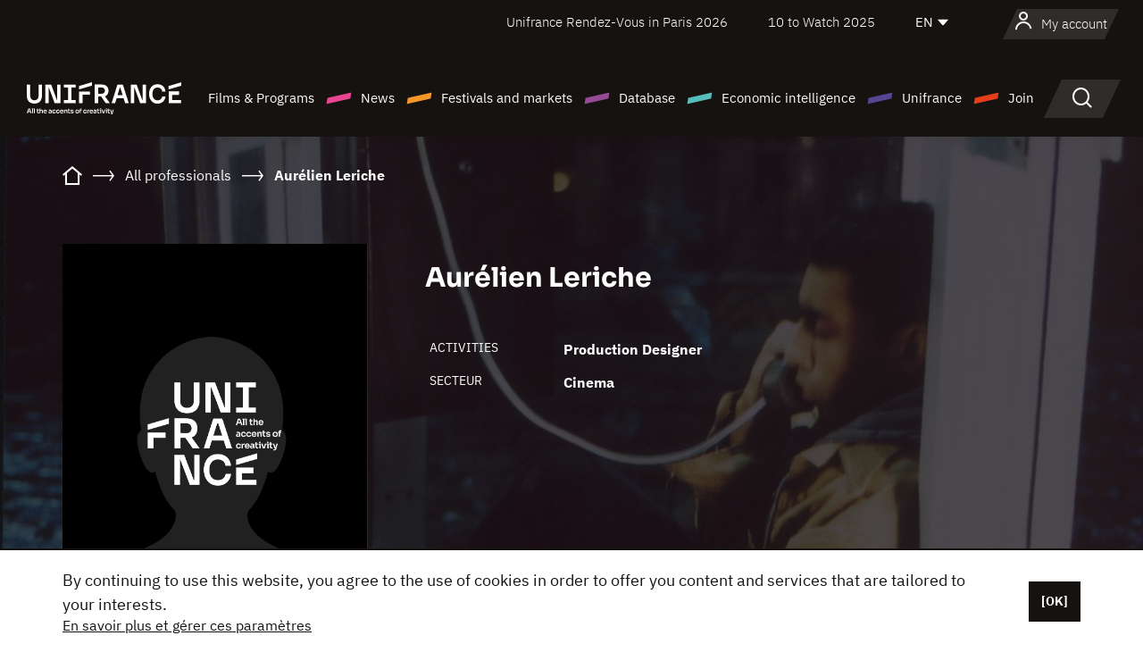

--- FILE ---
content_type: text/html; charset=utf-8
request_url: https://www.google.com/recaptcha/api2/anchor?ar=1&k=6LcJfHopAAAAAJA2ysQXhcpcbIYJi36tX6uIGLaU&co=aHR0cHM6Ly9lbi51bmlmcmFuY2Uub3JnOjQ0Mw..&hl=en&v=PoyoqOPhxBO7pBk68S4YbpHZ&size=normal&anchor-ms=20000&execute-ms=30000&cb=5h2w363ludhz
body_size: 49529
content:
<!DOCTYPE HTML><html dir="ltr" lang="en"><head><meta http-equiv="Content-Type" content="text/html; charset=UTF-8">
<meta http-equiv="X-UA-Compatible" content="IE=edge">
<title>reCAPTCHA</title>
<style type="text/css">
/* cyrillic-ext */
@font-face {
  font-family: 'Roboto';
  font-style: normal;
  font-weight: 400;
  font-stretch: 100%;
  src: url(//fonts.gstatic.com/s/roboto/v48/KFO7CnqEu92Fr1ME7kSn66aGLdTylUAMa3GUBHMdazTgWw.woff2) format('woff2');
  unicode-range: U+0460-052F, U+1C80-1C8A, U+20B4, U+2DE0-2DFF, U+A640-A69F, U+FE2E-FE2F;
}
/* cyrillic */
@font-face {
  font-family: 'Roboto';
  font-style: normal;
  font-weight: 400;
  font-stretch: 100%;
  src: url(//fonts.gstatic.com/s/roboto/v48/KFO7CnqEu92Fr1ME7kSn66aGLdTylUAMa3iUBHMdazTgWw.woff2) format('woff2');
  unicode-range: U+0301, U+0400-045F, U+0490-0491, U+04B0-04B1, U+2116;
}
/* greek-ext */
@font-face {
  font-family: 'Roboto';
  font-style: normal;
  font-weight: 400;
  font-stretch: 100%;
  src: url(//fonts.gstatic.com/s/roboto/v48/KFO7CnqEu92Fr1ME7kSn66aGLdTylUAMa3CUBHMdazTgWw.woff2) format('woff2');
  unicode-range: U+1F00-1FFF;
}
/* greek */
@font-face {
  font-family: 'Roboto';
  font-style: normal;
  font-weight: 400;
  font-stretch: 100%;
  src: url(//fonts.gstatic.com/s/roboto/v48/KFO7CnqEu92Fr1ME7kSn66aGLdTylUAMa3-UBHMdazTgWw.woff2) format('woff2');
  unicode-range: U+0370-0377, U+037A-037F, U+0384-038A, U+038C, U+038E-03A1, U+03A3-03FF;
}
/* math */
@font-face {
  font-family: 'Roboto';
  font-style: normal;
  font-weight: 400;
  font-stretch: 100%;
  src: url(//fonts.gstatic.com/s/roboto/v48/KFO7CnqEu92Fr1ME7kSn66aGLdTylUAMawCUBHMdazTgWw.woff2) format('woff2');
  unicode-range: U+0302-0303, U+0305, U+0307-0308, U+0310, U+0312, U+0315, U+031A, U+0326-0327, U+032C, U+032F-0330, U+0332-0333, U+0338, U+033A, U+0346, U+034D, U+0391-03A1, U+03A3-03A9, U+03B1-03C9, U+03D1, U+03D5-03D6, U+03F0-03F1, U+03F4-03F5, U+2016-2017, U+2034-2038, U+203C, U+2040, U+2043, U+2047, U+2050, U+2057, U+205F, U+2070-2071, U+2074-208E, U+2090-209C, U+20D0-20DC, U+20E1, U+20E5-20EF, U+2100-2112, U+2114-2115, U+2117-2121, U+2123-214F, U+2190, U+2192, U+2194-21AE, U+21B0-21E5, U+21F1-21F2, U+21F4-2211, U+2213-2214, U+2216-22FF, U+2308-230B, U+2310, U+2319, U+231C-2321, U+2336-237A, U+237C, U+2395, U+239B-23B7, U+23D0, U+23DC-23E1, U+2474-2475, U+25AF, U+25B3, U+25B7, U+25BD, U+25C1, U+25CA, U+25CC, U+25FB, U+266D-266F, U+27C0-27FF, U+2900-2AFF, U+2B0E-2B11, U+2B30-2B4C, U+2BFE, U+3030, U+FF5B, U+FF5D, U+1D400-1D7FF, U+1EE00-1EEFF;
}
/* symbols */
@font-face {
  font-family: 'Roboto';
  font-style: normal;
  font-weight: 400;
  font-stretch: 100%;
  src: url(//fonts.gstatic.com/s/roboto/v48/KFO7CnqEu92Fr1ME7kSn66aGLdTylUAMaxKUBHMdazTgWw.woff2) format('woff2');
  unicode-range: U+0001-000C, U+000E-001F, U+007F-009F, U+20DD-20E0, U+20E2-20E4, U+2150-218F, U+2190, U+2192, U+2194-2199, U+21AF, U+21E6-21F0, U+21F3, U+2218-2219, U+2299, U+22C4-22C6, U+2300-243F, U+2440-244A, U+2460-24FF, U+25A0-27BF, U+2800-28FF, U+2921-2922, U+2981, U+29BF, U+29EB, U+2B00-2BFF, U+4DC0-4DFF, U+FFF9-FFFB, U+10140-1018E, U+10190-1019C, U+101A0, U+101D0-101FD, U+102E0-102FB, U+10E60-10E7E, U+1D2C0-1D2D3, U+1D2E0-1D37F, U+1F000-1F0FF, U+1F100-1F1AD, U+1F1E6-1F1FF, U+1F30D-1F30F, U+1F315, U+1F31C, U+1F31E, U+1F320-1F32C, U+1F336, U+1F378, U+1F37D, U+1F382, U+1F393-1F39F, U+1F3A7-1F3A8, U+1F3AC-1F3AF, U+1F3C2, U+1F3C4-1F3C6, U+1F3CA-1F3CE, U+1F3D4-1F3E0, U+1F3ED, U+1F3F1-1F3F3, U+1F3F5-1F3F7, U+1F408, U+1F415, U+1F41F, U+1F426, U+1F43F, U+1F441-1F442, U+1F444, U+1F446-1F449, U+1F44C-1F44E, U+1F453, U+1F46A, U+1F47D, U+1F4A3, U+1F4B0, U+1F4B3, U+1F4B9, U+1F4BB, U+1F4BF, U+1F4C8-1F4CB, U+1F4D6, U+1F4DA, U+1F4DF, U+1F4E3-1F4E6, U+1F4EA-1F4ED, U+1F4F7, U+1F4F9-1F4FB, U+1F4FD-1F4FE, U+1F503, U+1F507-1F50B, U+1F50D, U+1F512-1F513, U+1F53E-1F54A, U+1F54F-1F5FA, U+1F610, U+1F650-1F67F, U+1F687, U+1F68D, U+1F691, U+1F694, U+1F698, U+1F6AD, U+1F6B2, U+1F6B9-1F6BA, U+1F6BC, U+1F6C6-1F6CF, U+1F6D3-1F6D7, U+1F6E0-1F6EA, U+1F6F0-1F6F3, U+1F6F7-1F6FC, U+1F700-1F7FF, U+1F800-1F80B, U+1F810-1F847, U+1F850-1F859, U+1F860-1F887, U+1F890-1F8AD, U+1F8B0-1F8BB, U+1F8C0-1F8C1, U+1F900-1F90B, U+1F93B, U+1F946, U+1F984, U+1F996, U+1F9E9, U+1FA00-1FA6F, U+1FA70-1FA7C, U+1FA80-1FA89, U+1FA8F-1FAC6, U+1FACE-1FADC, U+1FADF-1FAE9, U+1FAF0-1FAF8, U+1FB00-1FBFF;
}
/* vietnamese */
@font-face {
  font-family: 'Roboto';
  font-style: normal;
  font-weight: 400;
  font-stretch: 100%;
  src: url(//fonts.gstatic.com/s/roboto/v48/KFO7CnqEu92Fr1ME7kSn66aGLdTylUAMa3OUBHMdazTgWw.woff2) format('woff2');
  unicode-range: U+0102-0103, U+0110-0111, U+0128-0129, U+0168-0169, U+01A0-01A1, U+01AF-01B0, U+0300-0301, U+0303-0304, U+0308-0309, U+0323, U+0329, U+1EA0-1EF9, U+20AB;
}
/* latin-ext */
@font-face {
  font-family: 'Roboto';
  font-style: normal;
  font-weight: 400;
  font-stretch: 100%;
  src: url(//fonts.gstatic.com/s/roboto/v48/KFO7CnqEu92Fr1ME7kSn66aGLdTylUAMa3KUBHMdazTgWw.woff2) format('woff2');
  unicode-range: U+0100-02BA, U+02BD-02C5, U+02C7-02CC, U+02CE-02D7, U+02DD-02FF, U+0304, U+0308, U+0329, U+1D00-1DBF, U+1E00-1E9F, U+1EF2-1EFF, U+2020, U+20A0-20AB, U+20AD-20C0, U+2113, U+2C60-2C7F, U+A720-A7FF;
}
/* latin */
@font-face {
  font-family: 'Roboto';
  font-style: normal;
  font-weight: 400;
  font-stretch: 100%;
  src: url(//fonts.gstatic.com/s/roboto/v48/KFO7CnqEu92Fr1ME7kSn66aGLdTylUAMa3yUBHMdazQ.woff2) format('woff2');
  unicode-range: U+0000-00FF, U+0131, U+0152-0153, U+02BB-02BC, U+02C6, U+02DA, U+02DC, U+0304, U+0308, U+0329, U+2000-206F, U+20AC, U+2122, U+2191, U+2193, U+2212, U+2215, U+FEFF, U+FFFD;
}
/* cyrillic-ext */
@font-face {
  font-family: 'Roboto';
  font-style: normal;
  font-weight: 500;
  font-stretch: 100%;
  src: url(//fonts.gstatic.com/s/roboto/v48/KFO7CnqEu92Fr1ME7kSn66aGLdTylUAMa3GUBHMdazTgWw.woff2) format('woff2');
  unicode-range: U+0460-052F, U+1C80-1C8A, U+20B4, U+2DE0-2DFF, U+A640-A69F, U+FE2E-FE2F;
}
/* cyrillic */
@font-face {
  font-family: 'Roboto';
  font-style: normal;
  font-weight: 500;
  font-stretch: 100%;
  src: url(//fonts.gstatic.com/s/roboto/v48/KFO7CnqEu92Fr1ME7kSn66aGLdTylUAMa3iUBHMdazTgWw.woff2) format('woff2');
  unicode-range: U+0301, U+0400-045F, U+0490-0491, U+04B0-04B1, U+2116;
}
/* greek-ext */
@font-face {
  font-family: 'Roboto';
  font-style: normal;
  font-weight: 500;
  font-stretch: 100%;
  src: url(//fonts.gstatic.com/s/roboto/v48/KFO7CnqEu92Fr1ME7kSn66aGLdTylUAMa3CUBHMdazTgWw.woff2) format('woff2');
  unicode-range: U+1F00-1FFF;
}
/* greek */
@font-face {
  font-family: 'Roboto';
  font-style: normal;
  font-weight: 500;
  font-stretch: 100%;
  src: url(//fonts.gstatic.com/s/roboto/v48/KFO7CnqEu92Fr1ME7kSn66aGLdTylUAMa3-UBHMdazTgWw.woff2) format('woff2');
  unicode-range: U+0370-0377, U+037A-037F, U+0384-038A, U+038C, U+038E-03A1, U+03A3-03FF;
}
/* math */
@font-face {
  font-family: 'Roboto';
  font-style: normal;
  font-weight: 500;
  font-stretch: 100%;
  src: url(//fonts.gstatic.com/s/roboto/v48/KFO7CnqEu92Fr1ME7kSn66aGLdTylUAMawCUBHMdazTgWw.woff2) format('woff2');
  unicode-range: U+0302-0303, U+0305, U+0307-0308, U+0310, U+0312, U+0315, U+031A, U+0326-0327, U+032C, U+032F-0330, U+0332-0333, U+0338, U+033A, U+0346, U+034D, U+0391-03A1, U+03A3-03A9, U+03B1-03C9, U+03D1, U+03D5-03D6, U+03F0-03F1, U+03F4-03F5, U+2016-2017, U+2034-2038, U+203C, U+2040, U+2043, U+2047, U+2050, U+2057, U+205F, U+2070-2071, U+2074-208E, U+2090-209C, U+20D0-20DC, U+20E1, U+20E5-20EF, U+2100-2112, U+2114-2115, U+2117-2121, U+2123-214F, U+2190, U+2192, U+2194-21AE, U+21B0-21E5, U+21F1-21F2, U+21F4-2211, U+2213-2214, U+2216-22FF, U+2308-230B, U+2310, U+2319, U+231C-2321, U+2336-237A, U+237C, U+2395, U+239B-23B7, U+23D0, U+23DC-23E1, U+2474-2475, U+25AF, U+25B3, U+25B7, U+25BD, U+25C1, U+25CA, U+25CC, U+25FB, U+266D-266F, U+27C0-27FF, U+2900-2AFF, U+2B0E-2B11, U+2B30-2B4C, U+2BFE, U+3030, U+FF5B, U+FF5D, U+1D400-1D7FF, U+1EE00-1EEFF;
}
/* symbols */
@font-face {
  font-family: 'Roboto';
  font-style: normal;
  font-weight: 500;
  font-stretch: 100%;
  src: url(//fonts.gstatic.com/s/roboto/v48/KFO7CnqEu92Fr1ME7kSn66aGLdTylUAMaxKUBHMdazTgWw.woff2) format('woff2');
  unicode-range: U+0001-000C, U+000E-001F, U+007F-009F, U+20DD-20E0, U+20E2-20E4, U+2150-218F, U+2190, U+2192, U+2194-2199, U+21AF, U+21E6-21F0, U+21F3, U+2218-2219, U+2299, U+22C4-22C6, U+2300-243F, U+2440-244A, U+2460-24FF, U+25A0-27BF, U+2800-28FF, U+2921-2922, U+2981, U+29BF, U+29EB, U+2B00-2BFF, U+4DC0-4DFF, U+FFF9-FFFB, U+10140-1018E, U+10190-1019C, U+101A0, U+101D0-101FD, U+102E0-102FB, U+10E60-10E7E, U+1D2C0-1D2D3, U+1D2E0-1D37F, U+1F000-1F0FF, U+1F100-1F1AD, U+1F1E6-1F1FF, U+1F30D-1F30F, U+1F315, U+1F31C, U+1F31E, U+1F320-1F32C, U+1F336, U+1F378, U+1F37D, U+1F382, U+1F393-1F39F, U+1F3A7-1F3A8, U+1F3AC-1F3AF, U+1F3C2, U+1F3C4-1F3C6, U+1F3CA-1F3CE, U+1F3D4-1F3E0, U+1F3ED, U+1F3F1-1F3F3, U+1F3F5-1F3F7, U+1F408, U+1F415, U+1F41F, U+1F426, U+1F43F, U+1F441-1F442, U+1F444, U+1F446-1F449, U+1F44C-1F44E, U+1F453, U+1F46A, U+1F47D, U+1F4A3, U+1F4B0, U+1F4B3, U+1F4B9, U+1F4BB, U+1F4BF, U+1F4C8-1F4CB, U+1F4D6, U+1F4DA, U+1F4DF, U+1F4E3-1F4E6, U+1F4EA-1F4ED, U+1F4F7, U+1F4F9-1F4FB, U+1F4FD-1F4FE, U+1F503, U+1F507-1F50B, U+1F50D, U+1F512-1F513, U+1F53E-1F54A, U+1F54F-1F5FA, U+1F610, U+1F650-1F67F, U+1F687, U+1F68D, U+1F691, U+1F694, U+1F698, U+1F6AD, U+1F6B2, U+1F6B9-1F6BA, U+1F6BC, U+1F6C6-1F6CF, U+1F6D3-1F6D7, U+1F6E0-1F6EA, U+1F6F0-1F6F3, U+1F6F7-1F6FC, U+1F700-1F7FF, U+1F800-1F80B, U+1F810-1F847, U+1F850-1F859, U+1F860-1F887, U+1F890-1F8AD, U+1F8B0-1F8BB, U+1F8C0-1F8C1, U+1F900-1F90B, U+1F93B, U+1F946, U+1F984, U+1F996, U+1F9E9, U+1FA00-1FA6F, U+1FA70-1FA7C, U+1FA80-1FA89, U+1FA8F-1FAC6, U+1FACE-1FADC, U+1FADF-1FAE9, U+1FAF0-1FAF8, U+1FB00-1FBFF;
}
/* vietnamese */
@font-face {
  font-family: 'Roboto';
  font-style: normal;
  font-weight: 500;
  font-stretch: 100%;
  src: url(//fonts.gstatic.com/s/roboto/v48/KFO7CnqEu92Fr1ME7kSn66aGLdTylUAMa3OUBHMdazTgWw.woff2) format('woff2');
  unicode-range: U+0102-0103, U+0110-0111, U+0128-0129, U+0168-0169, U+01A0-01A1, U+01AF-01B0, U+0300-0301, U+0303-0304, U+0308-0309, U+0323, U+0329, U+1EA0-1EF9, U+20AB;
}
/* latin-ext */
@font-face {
  font-family: 'Roboto';
  font-style: normal;
  font-weight: 500;
  font-stretch: 100%;
  src: url(//fonts.gstatic.com/s/roboto/v48/KFO7CnqEu92Fr1ME7kSn66aGLdTylUAMa3KUBHMdazTgWw.woff2) format('woff2');
  unicode-range: U+0100-02BA, U+02BD-02C5, U+02C7-02CC, U+02CE-02D7, U+02DD-02FF, U+0304, U+0308, U+0329, U+1D00-1DBF, U+1E00-1E9F, U+1EF2-1EFF, U+2020, U+20A0-20AB, U+20AD-20C0, U+2113, U+2C60-2C7F, U+A720-A7FF;
}
/* latin */
@font-face {
  font-family: 'Roboto';
  font-style: normal;
  font-weight: 500;
  font-stretch: 100%;
  src: url(//fonts.gstatic.com/s/roboto/v48/KFO7CnqEu92Fr1ME7kSn66aGLdTylUAMa3yUBHMdazQ.woff2) format('woff2');
  unicode-range: U+0000-00FF, U+0131, U+0152-0153, U+02BB-02BC, U+02C6, U+02DA, U+02DC, U+0304, U+0308, U+0329, U+2000-206F, U+20AC, U+2122, U+2191, U+2193, U+2212, U+2215, U+FEFF, U+FFFD;
}
/* cyrillic-ext */
@font-face {
  font-family: 'Roboto';
  font-style: normal;
  font-weight: 900;
  font-stretch: 100%;
  src: url(//fonts.gstatic.com/s/roboto/v48/KFO7CnqEu92Fr1ME7kSn66aGLdTylUAMa3GUBHMdazTgWw.woff2) format('woff2');
  unicode-range: U+0460-052F, U+1C80-1C8A, U+20B4, U+2DE0-2DFF, U+A640-A69F, U+FE2E-FE2F;
}
/* cyrillic */
@font-face {
  font-family: 'Roboto';
  font-style: normal;
  font-weight: 900;
  font-stretch: 100%;
  src: url(//fonts.gstatic.com/s/roboto/v48/KFO7CnqEu92Fr1ME7kSn66aGLdTylUAMa3iUBHMdazTgWw.woff2) format('woff2');
  unicode-range: U+0301, U+0400-045F, U+0490-0491, U+04B0-04B1, U+2116;
}
/* greek-ext */
@font-face {
  font-family: 'Roboto';
  font-style: normal;
  font-weight: 900;
  font-stretch: 100%;
  src: url(//fonts.gstatic.com/s/roboto/v48/KFO7CnqEu92Fr1ME7kSn66aGLdTylUAMa3CUBHMdazTgWw.woff2) format('woff2');
  unicode-range: U+1F00-1FFF;
}
/* greek */
@font-face {
  font-family: 'Roboto';
  font-style: normal;
  font-weight: 900;
  font-stretch: 100%;
  src: url(//fonts.gstatic.com/s/roboto/v48/KFO7CnqEu92Fr1ME7kSn66aGLdTylUAMa3-UBHMdazTgWw.woff2) format('woff2');
  unicode-range: U+0370-0377, U+037A-037F, U+0384-038A, U+038C, U+038E-03A1, U+03A3-03FF;
}
/* math */
@font-face {
  font-family: 'Roboto';
  font-style: normal;
  font-weight: 900;
  font-stretch: 100%;
  src: url(//fonts.gstatic.com/s/roboto/v48/KFO7CnqEu92Fr1ME7kSn66aGLdTylUAMawCUBHMdazTgWw.woff2) format('woff2');
  unicode-range: U+0302-0303, U+0305, U+0307-0308, U+0310, U+0312, U+0315, U+031A, U+0326-0327, U+032C, U+032F-0330, U+0332-0333, U+0338, U+033A, U+0346, U+034D, U+0391-03A1, U+03A3-03A9, U+03B1-03C9, U+03D1, U+03D5-03D6, U+03F0-03F1, U+03F4-03F5, U+2016-2017, U+2034-2038, U+203C, U+2040, U+2043, U+2047, U+2050, U+2057, U+205F, U+2070-2071, U+2074-208E, U+2090-209C, U+20D0-20DC, U+20E1, U+20E5-20EF, U+2100-2112, U+2114-2115, U+2117-2121, U+2123-214F, U+2190, U+2192, U+2194-21AE, U+21B0-21E5, U+21F1-21F2, U+21F4-2211, U+2213-2214, U+2216-22FF, U+2308-230B, U+2310, U+2319, U+231C-2321, U+2336-237A, U+237C, U+2395, U+239B-23B7, U+23D0, U+23DC-23E1, U+2474-2475, U+25AF, U+25B3, U+25B7, U+25BD, U+25C1, U+25CA, U+25CC, U+25FB, U+266D-266F, U+27C0-27FF, U+2900-2AFF, U+2B0E-2B11, U+2B30-2B4C, U+2BFE, U+3030, U+FF5B, U+FF5D, U+1D400-1D7FF, U+1EE00-1EEFF;
}
/* symbols */
@font-face {
  font-family: 'Roboto';
  font-style: normal;
  font-weight: 900;
  font-stretch: 100%;
  src: url(//fonts.gstatic.com/s/roboto/v48/KFO7CnqEu92Fr1ME7kSn66aGLdTylUAMaxKUBHMdazTgWw.woff2) format('woff2');
  unicode-range: U+0001-000C, U+000E-001F, U+007F-009F, U+20DD-20E0, U+20E2-20E4, U+2150-218F, U+2190, U+2192, U+2194-2199, U+21AF, U+21E6-21F0, U+21F3, U+2218-2219, U+2299, U+22C4-22C6, U+2300-243F, U+2440-244A, U+2460-24FF, U+25A0-27BF, U+2800-28FF, U+2921-2922, U+2981, U+29BF, U+29EB, U+2B00-2BFF, U+4DC0-4DFF, U+FFF9-FFFB, U+10140-1018E, U+10190-1019C, U+101A0, U+101D0-101FD, U+102E0-102FB, U+10E60-10E7E, U+1D2C0-1D2D3, U+1D2E0-1D37F, U+1F000-1F0FF, U+1F100-1F1AD, U+1F1E6-1F1FF, U+1F30D-1F30F, U+1F315, U+1F31C, U+1F31E, U+1F320-1F32C, U+1F336, U+1F378, U+1F37D, U+1F382, U+1F393-1F39F, U+1F3A7-1F3A8, U+1F3AC-1F3AF, U+1F3C2, U+1F3C4-1F3C6, U+1F3CA-1F3CE, U+1F3D4-1F3E0, U+1F3ED, U+1F3F1-1F3F3, U+1F3F5-1F3F7, U+1F408, U+1F415, U+1F41F, U+1F426, U+1F43F, U+1F441-1F442, U+1F444, U+1F446-1F449, U+1F44C-1F44E, U+1F453, U+1F46A, U+1F47D, U+1F4A3, U+1F4B0, U+1F4B3, U+1F4B9, U+1F4BB, U+1F4BF, U+1F4C8-1F4CB, U+1F4D6, U+1F4DA, U+1F4DF, U+1F4E3-1F4E6, U+1F4EA-1F4ED, U+1F4F7, U+1F4F9-1F4FB, U+1F4FD-1F4FE, U+1F503, U+1F507-1F50B, U+1F50D, U+1F512-1F513, U+1F53E-1F54A, U+1F54F-1F5FA, U+1F610, U+1F650-1F67F, U+1F687, U+1F68D, U+1F691, U+1F694, U+1F698, U+1F6AD, U+1F6B2, U+1F6B9-1F6BA, U+1F6BC, U+1F6C6-1F6CF, U+1F6D3-1F6D7, U+1F6E0-1F6EA, U+1F6F0-1F6F3, U+1F6F7-1F6FC, U+1F700-1F7FF, U+1F800-1F80B, U+1F810-1F847, U+1F850-1F859, U+1F860-1F887, U+1F890-1F8AD, U+1F8B0-1F8BB, U+1F8C0-1F8C1, U+1F900-1F90B, U+1F93B, U+1F946, U+1F984, U+1F996, U+1F9E9, U+1FA00-1FA6F, U+1FA70-1FA7C, U+1FA80-1FA89, U+1FA8F-1FAC6, U+1FACE-1FADC, U+1FADF-1FAE9, U+1FAF0-1FAF8, U+1FB00-1FBFF;
}
/* vietnamese */
@font-face {
  font-family: 'Roboto';
  font-style: normal;
  font-weight: 900;
  font-stretch: 100%;
  src: url(//fonts.gstatic.com/s/roboto/v48/KFO7CnqEu92Fr1ME7kSn66aGLdTylUAMa3OUBHMdazTgWw.woff2) format('woff2');
  unicode-range: U+0102-0103, U+0110-0111, U+0128-0129, U+0168-0169, U+01A0-01A1, U+01AF-01B0, U+0300-0301, U+0303-0304, U+0308-0309, U+0323, U+0329, U+1EA0-1EF9, U+20AB;
}
/* latin-ext */
@font-face {
  font-family: 'Roboto';
  font-style: normal;
  font-weight: 900;
  font-stretch: 100%;
  src: url(//fonts.gstatic.com/s/roboto/v48/KFO7CnqEu92Fr1ME7kSn66aGLdTylUAMa3KUBHMdazTgWw.woff2) format('woff2');
  unicode-range: U+0100-02BA, U+02BD-02C5, U+02C7-02CC, U+02CE-02D7, U+02DD-02FF, U+0304, U+0308, U+0329, U+1D00-1DBF, U+1E00-1E9F, U+1EF2-1EFF, U+2020, U+20A0-20AB, U+20AD-20C0, U+2113, U+2C60-2C7F, U+A720-A7FF;
}
/* latin */
@font-face {
  font-family: 'Roboto';
  font-style: normal;
  font-weight: 900;
  font-stretch: 100%;
  src: url(//fonts.gstatic.com/s/roboto/v48/KFO7CnqEu92Fr1ME7kSn66aGLdTylUAMa3yUBHMdazQ.woff2) format('woff2');
  unicode-range: U+0000-00FF, U+0131, U+0152-0153, U+02BB-02BC, U+02C6, U+02DA, U+02DC, U+0304, U+0308, U+0329, U+2000-206F, U+20AC, U+2122, U+2191, U+2193, U+2212, U+2215, U+FEFF, U+FFFD;
}

</style>
<link rel="stylesheet" type="text/css" href="https://www.gstatic.com/recaptcha/releases/PoyoqOPhxBO7pBk68S4YbpHZ/styles__ltr.css">
<script nonce="xYJ5fA7G3hmiE4xC8kpBCw" type="text/javascript">window['__recaptcha_api'] = 'https://www.google.com/recaptcha/api2/';</script>
<script type="text/javascript" src="https://www.gstatic.com/recaptcha/releases/PoyoqOPhxBO7pBk68S4YbpHZ/recaptcha__en.js" nonce="xYJ5fA7G3hmiE4xC8kpBCw">
      
    </script></head>
<body><div id="rc-anchor-alert" class="rc-anchor-alert"></div>
<input type="hidden" id="recaptcha-token" value="[base64]">
<script type="text/javascript" nonce="xYJ5fA7G3hmiE4xC8kpBCw">
      recaptcha.anchor.Main.init("[\x22ainput\x22,[\x22bgdata\x22,\x22\x22,\[base64]/[base64]/bmV3IFpbdF0obVswXSk6Sz09Mj9uZXcgWlt0XShtWzBdLG1bMV0pOks9PTM/bmV3IFpbdF0obVswXSxtWzFdLG1bMl0pOks9PTQ/[base64]/[base64]/[base64]/[base64]/[base64]/[base64]/[base64]/[base64]/[base64]/[base64]/[base64]/[base64]/[base64]/[base64]\\u003d\\u003d\x22,\[base64]\\u003d\x22,\x22EBDCohl4cQEGOwFTBRg8woJCw7lqw4oKPMKoFMOgTm/[base64]/[base64]/CrXzDtcKQJXjClMK+wqE5wqvCgx/DjRMFw5IHD8K/[base64]/DnhhqL0DCnW/DssOfYltcw6XDlsOuw7UZwpTDq27CpnrCv3DDhkY3LTPCicK0w79tOcKdGDVsw60aw4AwwrjDui8gAsONw7XDuMKuwq7DnMKBJsK8DcOXH8O0X8KgBsKJw5/[base64]/w7/DrMO2EMOHw4zCoyJxE8Kzf1LDoE/Cik0Uw4ESPcOOAcOow7nCthPDkVcICMO4wpM+KsOgw5DDjMKkwpY2AEs1wqLClsKZfgR+YwTCjwcbYsOhScKqH3Frw7jDs17DscKMYsOoXcK5McOLZMKkEMOfwothwqQ0CzbDtikhPVzDig7DjikpwpA+XiUwbQ0yAz/CrsK/[base64]/DsSbDrWc2w69nOcOEecKhw5XCpD3Cuy7DryHCiRdPLgYvw6wFw5jCgFxvHcOxdMOmwpZLRwpRwrsDbSXDnHDDsMKKwrnDg8Kiw7cvw4sswokMdMOaw7Uwwq7CtsOew74/wqvDpsKpQMK9LMOoX8OHaSwpwq5Ew71HJsKCw5gscljDoMOgZsONflfCrcK/wovDhBnDrsKTwrwewoVkw4Ipw4LCmAY1OsO5akR8IMK1w7xoOikGwp3CjhrCij5qwqLDvE/Dv3DCnE1Xw54/wr3CuUFoKnzDunLChcK7w5s8w7gvM8K4w5fDhVfDv8OVw4V7w5DDjcODw4zDjjzDtcK0w78dUsOLYjHCtcKTw4h/Yk9Yw6ojZcObwq7CqFjDq8O6w6DCvD3CksOBW1PDh3/CvBLClRpAL8K/X8KdWMKMasKhw5BCXMKWZGtYwqh5EcKiw7bDqDkMO2FXSnUXw6LDhcKew5AaXcOvEzEaXw1WRMKfG0xkEDdrGyp6wq4Ib8Ocw4UIwpfCmcO9wqxYZQh2FMKlw65AwonDs8OAQsO6bsObw5/CpsKMCW4uwqHCm8K3I8K3ScKqwp/[base64]/an3DpB7Dm8OjICXClyfDqsKVwqEtQsOOPEJHwqdMwpLCo8K6w4xqNhE2w6TDq8KlDMOOwpjDtcKtw6R1wpANLzxtOQHDnMKGamfDjcO/wqPCnEzCjTjCisKMesKtw6FWwpfCqV4xEQISw4rCgSLDqsKKwqDCqEQMwpcbw59iQsOnwpPDlMOyIcKkwrVQw6x7w4Ite0xcNgnCjXbDsWDDtsK/MMKfCSQowqhtEMOPaRR8w6jDnsOHTmjCr8KhIU99ZMKNU8OUFE7Dv2ISw7Y1M3DDgh8OE0nCgcK3CMOTw5nDnUlww7Yuw4IOwpXDvjpBwqrDqsOjw5l3wp7CsMK7w7E7fsO6wqrDgDoxbMK0HsOfITpMwqB+a2LDqMKoSsOMwqEdacOQQ1/DnBPCm8KewoTCt8KGwpVNJ8KET8KtwqjDpMK8wq89woHDnEbDtsKSwp9wERZvF00swpXCpcOacMKEAMOyPSrCsH/[base64]/bG8RKlR9w4TCh8ONDzjDlW3DlHLCginCksK8wqwnLMOUwr/CtDfCmcOPEwrDonEBUhcSU8Kkd8OgBBbDojV6w4MDLQzDhMKpwpPCo8OTJ0Uuw4nDsFFiYzHCgMKUwrLCrcOiw67DrsKUwq/[base64]/DmsK8w5fCjsOiScOtw77Dk8OqdcOqBMKOwpJTUlnCvmtcZMKgw5DDm8KwQMOmfsO6w604HUDCoSXDhzNMBVdwcgRwP0Urw7EYw7g6wrrChMKmJ8KMw5bDv35jHG4FRsKUdjrCvcKuw6vCp8Kjd3vDlcOoBVDDscKsAF/DljphwqTCqnQbwrLDkxpJJxvDr8KmcXgpMzBawrvDqlloLAA5wrgLD8KAwq1QZcOwwqcyw6UOZsOpwrTDolAjwpHDinjCpMOvLzvDrMKVJcOTb8Kfw5vChMKkEzs5w77DnFdQB8K3w60PSGPCkAsNw7oSHz0XwqfDn2t6w7TDisOIDsOywqvCoC/Di0APw6bDrRl0bBhdRVHDkjR2B8OLZVvDmMOkwrl7YjYzwqgGwrtLC3rCq8KBcEtMG0EbwpfDp8K2KXDCnHrDun4CfMOJUcOswrQwwqXCnMKDw5rCnMKEw442GcKUwqRMKcKYw6nCgmrCscO4wrvCsn9kw63CrlLClSnCgcOOUQPDsWVmw7zDm1Y0w7/Co8K3w4TDhh/[base64]/DnmlQwpPCty/[base64]/w6PDssKVHyfCvsK0HcO6w6nDuyLCpTTDkMO7OAY9woXDuMOWZS1Iw5Jrwq8XLcOEwq4WAsKkwrXDlh7CpCA9J8KEw4HCsQsNw6bChgNDw4pHw4Qpw6g/DnTDjj3CsVjDncOVR8OtEsKaw6/CqsKvwqU0wqHCssKLPcO5wptGw79OEgZOeUBnwp3CqMKqOSzDncKoVsKWCcKuGVvCpsO2wpDDi0kvaQHClcKNG8OwwpE/Xh7Dr0Btwr3DlS/ColPDs8O4a8KXaHLDlSfCuTnDh8Ojw4XCqcOFwqLDrDxzwqbDrMKaCMOow6R7ccOmesKZw5k/OcOOwpReI8Ofw4DCsTRXLxDCksK1MikLwrByw5jCi8KXBcK7woBKw6LCqcOWVWcrCcOFLcOHwoXCq1fCucKKw6rCusOyNMOCwqHDt8K2FyHCpMKZCMOAwo0JVAhcBsKMw4t4LcKtwr3DpirClMKIagLCiS/DuMK/UsKZw4bCuMOxw40gwo9Yw54qwoNSwr7DiXUVwq3DhMO3Mn1Nw4Bswog5w6JqwpA9FMO5wojCsxoDRMKpK8KIw63Dq8KRZAbCp1DDmsO3NsKdJVPCmMOmw43Dr8OCByXDrR4Qw6cow43DiAYPwrAQGCTDjcK8X8Oxw5/CjmcIwrYreBjCiA3DpwYvJcKjHTzDimTDgkXCisO8UcKqfRvCi8OGFnwoUcKIcRDCl8KHVMK6csOhwqhNdwLDisKjXsOMFMOBwo/[base64]/DlsKMwprCncOgEcO/N8O6VUTDsn7CiVPCqsKTDCfClcOcMGwcwrHDuTfCncOvwrfCn2/ClH1+wqRGesOsVnsHw5wiMyzCqMKxw4FAwo8TeBfCqkM5wpF3woDDiGXDlsKQw7RrcwDDpzDCiMKILsKjwqdtw4E3ZMOlwqTCpn7DqTLDosOSQsOiRG3Dvwk0fcKMAxI2w77CmMOHaB7DqMKNw7V6ZzTDg8K/w5DDr8OmwoB4Q0vCjS/Cv8K3MBFDF8KMP8KAwpfCo8OtOAh/w5grwpHCjsKJacOpRcK/wq97UDPDjX4JT8Ofw48Qw4nDh8OyCMKWw7zDsWZnZHvDpMKlw4TCtyHDucO0Z8OgB8KFWXPDisOcwoHCgMKOwoDCs8K+Ng/Csip+w4JybMKaH8O/[base64]/VsO9wpzDrmTDmMOCw67CplBbw4cAw6LCicOJwrLCjFVJIxHDsGXCuMKjCsKsYy5lNlcvLcKPwpl3wrTCnnETw6NGwpwJEBd/w5wMGB7CukDCnxw4wqhVw6fCrcK+eMK/BhsZwrvCuMKUJBtcwoxSw60ldX7CrMOQw59QHMOhwrnDuGdFL8Kfw6/[base64]/[base64]/ChkQ4c8KiwqrDvFcUfg3DsMK5w4RPDUwqworCiALCl2csPEN7w6fCkSsFSFtFEyrCs11jw4XDvnDCtC/[base64]/CoMObwoY3VMOYbz7Dq8OJbVwaw7puR3bClcKTwq3DucKPw7VddMO9JTYrw6cJw6pQw5rDqkQgN8Oiw7TDn8O+w4LDgMKSw5LDmAk6w7/DkMOTw69QM8KXwrNzw6rDqmjCucK/wq3Cq3wBw4dDwrjCpFTCt8K7w7preMO5wo7DicOgdRjCih5FwofDpG5aKcO2wrYFS0/DvMOCXmzChMKlc8KPJ8KVLMKsAynCp8OHwrLDicKHw5fCpi1Lw4tmw5B8wqc4EsK2woMuDF/[base64]/RDXDm8O1w5TCkiAtB8OkwpUKwrYrZMKpKcOjwqRFLz1EDMKbw4PDqjLDklE/[base64]/Cr8OQw5wmw7hLBlPCvmsFw5F6w6nDscOHOj7CnjI7YhnCq8OGwrEXw5PCsi7DocOvw73CocKEeVwrw7N/[base64]/Do1rCpik9fhZnB0PCnsOEfcKaIMOaDcO/EsOKZ8OtCMO8w5PDmTISSMKDdWgHw6TCqQLCvcOywq3Ckh3DoEUjw6ouw5DCtUkYwoXCisKSwp/DlkvDrFzDjDrCuG8Uw7rCnUsZa8KsQijDhMOBKsK/w5vCgx8tXcK9GEDDv2XCoSEjw493w4DCiiXDmw3DslXCnGxGQsOzDcKaL8O/BFnDjMO0wpVuw5jDkMKCworCvMO2wo7CncOrwrjCosOcw4cIX1d1UGjCo8KQGjgswoM6wrwBwpzCn0zCvMOICkbChQTCq2jClkhHZjjDlggNQDIfwoAIw7smYCLDr8Oyw4bDvsODOCpYw4V0AcKow6kzwphRXcK6w6vCixwhw6Zwwq7DowhAw5N/wqvDigHDkWPCnsKDw7/CgsKzCcOuwo/DsXkgwrkSwqhLwrAUTMO1w5REC2V4GTnCknzCncOcw5TCvDDDuMKXIAbDvMKRw57CqMO5woHCnMKZwp5iw54Qw7IUZxR8woItwqA3w7/[base64]/[base64]/DlVnClMKOTGzCsSYWDRXCsMO3wrnDlsKcacO2THF4wr03w5HDkMOpw7DCoyYfe19BABNSw6ZHwpATw40KVMOXwrVnwroLwrPCmcOaPMK1JCl9bQ/DnsK3w6MKDMKrwoAuWcKowpMXAsOHJsOyd8OrJsKawqXDnQ7DqcKQfE1jecOrw6Rdwr3Cl2BuRsOPwpQcIwHCryYjGDALQizDtcKaw7vCr2HCgMOGw6Ybw4ZfwrgkAsOCwrkDw4AZw6/Cin5AB8Kww6Udw5wbwrnCsWkcEmLCucOcWi4zw7jDsMOTwpnCuizDscKCGkIZemsPwr0uwrLDgQzCnDViw68waW7DmsK3ZcOCIMK/wpDDjcOKwqXDhznCh3s1w53CnMOIwq5Yf8OpE3TCssOec2XDo3Vyw7BMwpoCWAvCnVFaw7/ClsKSwo8xw6MKwojCsmNFScKWwoIAw51BwrYcTjHDm1bDjnocw7XCuMKBw7jChi4CwrlFGQfDlzvDu8KEOMOQw4zDnj7Cn8OJwokxwpo9wolJIWrCvEkDcsOTwrwGYxLDocKkwqZRw68AOMKuUsKBIBFTwo5iw6FRw4wiw7l+wpIQwoTDsMKoE8OIUsO6wqx/WMKBAMK4wqhdwpjCn8KUw7bDqmHDlMKBXQwed8K0wojDvcKFBsOSwpTCvxUrw7wsw6ZKwqDDmWLDh8OUScOVRsKgX8OoKcOgOcOTw5fCrVfDusK/w4jCpkfDqVDCuRfDhQDDscOzw5JCE8OdN8K5AsKLwpFJw61BwrMyw6pRw4I4wrg8Jn1iAcOHwpMvwoLDsDwSH3MFw4nCqRk7w447w4EywrjClMOSw7zCki56wpUKJ8KjD8OZT8KoQMKpSUTChDVGcyBqwo/[base64]/[base64]/[base64]/[base64]/YsKgEH9qwo8WVsOewoXCisKscRljwrxdw4HCu0nCgcKCw4pHPx7DocOgw6TCuwE3AMK9wp/[base64]/wrwjY2wkwoNaYsO+wpzDkMOgSDnDgcKTwqlNPyTDqAUWwpF7woJDMMKawoLChT0IdMKdw4gqw6LDnDzCk8OBDMK7AsOPPlDDvC7Ck8OXw7zCsTkgb8O1w4HCisO5T37DpMO+w4wFwq3DsMOfP8KWw47Cq8KrworCgsOMw6/[base64]/wqYcw4w+DsOtwpQPJVxLQcKHXRzDvkfCscK1woVKwqU3wpDCvUXDoR1AUxMvEMOHwr7Dh8Oow7oeWF0KwogeKjzCmnIbcSIpw4EewpQ4NsKoZMKTNGfCtsKIXcOLDMOvZ1HDgWtDGDQ2w6J9woI0KVkONXNBw7zCqMO5BcOUw6/DoMOWbcK1wpbCjypFVsKdwqUXwolKNVPDnyXCmsKSwovCjsKowqjDhXh6w73DkCVaw505YEVpS8KnaMKpYMOpwp/DuMKwwrzCisK4PEA2wqxxCcO3wq7Ci3YgYMOFcMOVZsOVwqLCoMORw7XDsEM0ZMKzMsKAc2QCwoLCssOoJcKVOMK/f0sXw6DCsnMqJw43wq3CmRzDg8O0w4bDm3zCksOXInzCgsKyDsKhwoHCsU1LbcKIAcOmKcKQOsOnw5TCnmjDvMKsQWYUwoRLWMOGUXBAIcK7PMKmw6LCuMKCwpLChcOYN8ODATBzwrvCqcKNw7A/wr/Dk1fDkcOuw4TDuArCshTDhEMIw7zCsFEow7zCrxzCh1lkwq7DmXbDgcOVTHrCuMO/[base64]/DjgsPw6DDqkXCnMO/CG7CggARwpzCpDcjOXXDphFxacOQSmHDg3cvw5LCqcKZwogdNkPCgXVIH8KaHcKswoHDlFvDu0XCkcOKcsKqw6LCo8Olw4NPEyLDjMKER8OiwrZTFMKew50sw6rDmMKIOsOMwoYCw7E/PMKFfF7DsMOAwqlNwo/Cr8K8w5LDisOWCAXDm8KQYRXCpmDChEbCk8KTw7IsZMKwSE1pECNCEU41w5HCny4Vw6/DujnDjMOxwoIAw7rCtHc3ASHDvwURF03Cghwow5MlOWnDpsOYw6rCqm9lw6ZOwqPDkcKIw5LCgUfCgMOwwqcfwpzCrcOMZsK/Fk4Xw74uRsKlY8KsHQV6TMOnwonCoxHCmWRyw5oSHsK/w5PDkMO/w4ZobsOSw73CsnHCkWoMdXo7w6ZRSEHDs8Kgw5lgbyxKWHcCw5Fow44fKcKEJjJ9wp4cw6RWQDvDosOawoxvw4bDpWx0Q8K5eHxgG8OLw7TDu8OGDcOBAsK5a8Kxw7MJPUpIwpBpLXDCjz/CmsKgw7wTwrAtw6ECAknCjsKNWBQxwr7ChMKYwpsKwq/DkcOvw7V9dQ06w4ZBw4fCscKDasOWwrx6d8KUw45TPsOaw6dLKi/CvE3CuAbCusK4TcORw5zDrDxkw6cIw5V0wr9Rw6lew7xIwr0vwpzCmhDChgbCtkPCi3hAw4h0acOhw4FxEiAeFCJTwpA+w7dGw7LCtGxGMcKfasOoAMO7w6bDuydjHsO5w7jCoMKgw7rDiMOuwojDgyZHwrA3Cy7CtcK1w7MDKcKSWmdFwpgpZ8Oewr/CjkM1w77CpEHDvMKHw7kbOGvDm8KjwoVqWSvDusOqHMOWaMORw51Ow4sOJw/DucOOJsOiGsOCKXrCskBrw4PCscO2TEvCo07DkRpVw5fDgDQQJcO6J8O4wrbCiHsvwpLDimbDmmrCuifDlVbCoDrDp8Kwwo4tc8KTeF/DmDXCscO7Q8OdD0zDuRTDvVnDvQrDncOqfCc2wr5Xw7vCvsKsw6LCtD7CvMOzw6HDkMOOaXHDpjTDvcOufcKiU8KSBcKNUMKHwrHDvMO5wo4YemHCvnzDvcOQQsKRwobCrcOjHkYNA8O/w4BkKxwIwqxPGVTCoMObJsK3wqUUcsOlw4ALw4rDjsK+w7DDjMKXwpDCqcKQDmjCvSQtwobDgQfDs1nCncK4Q8Oow7ByBMKOw40oacOvw7MuZ0QjwotswpPCk8O/w5vDm8OTHTc3TcKywrrDpj7DiMOBesKGw63DpcOxw73DsC/DvMOKw4lPO8ObW3tSNcK5DmHDswIaDMKmaMK4wqxHYsOYwqHCqkQfPHxYw45vwr/CjsOOwrvCvcOlez0QEcKrw7Iew5zDlF1UIcKzwobCkMKgBxtHS8Opw4tWw57CtcKPERrCvVnCgcK/w6RZw7LDhcK3UcKXPTHDu8OGHBDCqsOYwrLDp8K0wrVAwofCj8KETsOxUcKBcF/[base64]/wqDCjT7CtjQOw4t3wpfDkMO7LQVvw4MEwqjDq8OZw7xEPUjDpcOeRsOFF8KIEUInSXMMHcKcw6wZElDDl8KmZsOYbcKUw6LDmcOfwpRebMKhG8OeZ2d9dcKlecKVG8Knw64IEsO6wrPDicO6fFfDrl/DtMKUMcKawpFCw4nDmMOlw73CvMK0FELDhcOlBlDDncKpw5/CusKFQ3PDoMKQf8K+wpYQwqXCmMKNQTDCjkBSZcK0woHCpiHCmW5WQX7DtMOOTSLCpWLChcOBMgUEEH3DixTCvcKQXTbCrE/DusOxUcOow6cVw7jCmsOYwqRWw43DhQ1pwqHCuhHCihrDmMOUw4MhfSTCq8K6w5DCgAjDicO/CMOZw4o3IsOdOUrCvMKKwpnDl0HDn2Rrwp97MkY9bRMewoUFwrrCsGJPLcKJw79SSsKWw6rCoMO0wrzDryJOwrUqw6sFw6JtVyHDgioUJ8KRwpPDnSjDhD9gEmvCqMOiUMOiw7/DmjLCjDNXw449wpjCiRHDmCjChcOUPsO1wpU/CgDCkcOwMcKvbsKufcOZVcOoP8Kiw7jCpXVdw6FxcGELwo55wpw9KHkcAcKBA8Kyw4rDhsKUClTCrhxVYyLDrjXCq1jCjsKBZsKbcXnDnURlQMKawrHDpcKkw7sQekBiwr0wUgjCpW5Dwr9Yw4t+worCrl3DoMOQwp/Du1DDpVNmwoLDjsKcUcKyEWrDlcK1w7snwpXChG4nf8KlM8KRwo8+w54mwokxIsKbZB4Uwr/DhcKEw6rDlG3DksK5w7wOw5A8N01fwr9RCGhfWMKxwoXDgybClMOvBcOrwqxJwqjCmz5HwrDCjMKgwoNDD8O8R8KywrJBw6XDo8KJL8KAAgksw44Ew5HCt8OmIsOGwrPCh8K5wq3CozQGJMK2w7oZcwZFwqXCvT/DkxDCisKZfGjCtHnCk8KMLBlQYzgve8KOwqhRwpViJCPDhGZXw6fCowhrworCkhnDr8OxeS4FwqYEfGoaw49oYMKxTcKIw6pNDMOJA37Cv0lJLR/DjMOMN8KZem87FyzDsMOXbmbCsEHCjnjDk30iwrjDuMOsecOzw5vDjMOvw6fDlVEcw4LCkQrDkSrCnSkgw50Fw5TDjsOawq/[base64]/[base64]/McOdP8Kkw4/DqcKacjjDjsKSf1vDjcOeJMOWSg5oO8OKw4rDkcKbwoLCjEbDr8OJI8KBw4fDisKXYsOaRcKnw6tNIHIYw5PDhlzCq8OfHHHDklPCrDozw4LDjzRMI8ObwqTCiWXChxhawpw0wqXCrxbCoVjDqALDt8KfCMO1w7x/[base64]/ChTkiw7sdGsO0wpB6Gk/ClMOYwp87Ey42wrbChEU0CmQIwr55cMO5esOXOF57Q8OHHX/Cn2rChyV3QAZ+fcO0w5DCk1h2w6AuLkkKwoMiZFrCoQ7Cn8ORZERcSMOlK8O6wq4cwoLCuMKoS05mw7PCgVcvwrIDIcOQLBIjSAskUcKew5rDlcOjwo/CrcOkw4lrwqddThDDpMK2Q3DCvBBpwr5jVcKjwrjCgsKLw4TDhsOpw44swowww7fDgsKDFMKjwp3DhVRPYlXCrcOiw6Fzw441wrQbwq7CtzsZZRRaIkVMWMOZHMOHUsKCw5/CsMKWYcOxw5VCwoB+w7M0EyDCtxcVYAvCkjLChcKiw7rCvlFjX8Ofw4HCnsKcSMK2w6/DuVdIw4bDmDIbw4A6Y8KjCxnCpXd5H8OaHsKXWcK7wqggw5hWUsOMwrzDr8KPUgXDtcKTw4bDhcKgw7EFw7B7UxdIw7nDoldaPsKVasOMfsO3w4FUeGfCnRVjOU0Awr/[base64]/[base64]/[base64]/Do3wOcHHDpcOLw5FbPkXCn1RtLQAlwpQ1w67CmA9pS8OTw7pCVsKXSh8dw5cMasKrw6Mgw7V0JGdkF8O1w6RHIUbCqcOhCsKuwroTXsOrw5gsdEzCkHjCmQHCrQHCgkkdw7drTsKKw4Q+w7R2c13DiMKIEcONw4PDuWHDvj0kw6/[base64]/DrmLCri7CplwVw7zDknrDiDHDg3zClMK7w6PCol4wUcOLwpbDhBZqwrfDhxrCvH3DtcK2bMKDSlnCt8Ogw6DDhmHDrD4NwpxIwrnDrcKWD8KPRMOkfsOtwrFCw5dYwpwlwoYQw5vDn3fCiMKjwqbDhsKew5/Dk8OSw6NOOAHCuHtXw5YhL8KcwpRGUsO2bgMLwrIFwrgpwq/Dh3fCnwPDnG7Cp04ke11RPcKzIBbCmcOWw7l3AMOEX8OEw6TCi3TCq8O9V8Orw64Qwps/BSwAw5RAwrgfPcOpSMODem17wqLDksOYw5PClMOkKcOUw7XDi8OobMOzAFHDlHXDuTHCjVnDr8OLworDo8O5w67DjghuPB4rUcKaw4LCpw9ywq1oZRTCvmbCpMOewrHCv0HDnlrCkMOVw4zDlMKpwozDjSkUecOeZMKORyjDpg3Dg1jDqMONG2nDrFgUwrsIw5/Dv8OtIHgDwr0uw4bDhT3Cm2/CpwjDhMOrABjCk2NtMgEqwrdsw7LCrMOBRjxgwpomSV4EdHMQQhnDnsO9wqHDv2nDqE4XEhFawrLDvmXDqTHCs8K4CWrDn8KpfAPCo8KnNi4rXmtuQFw/CnLDhW5nw6pPwoczPMOaBcKBw5fDuTtmE8O4VDnCgMKXwo3ClMOXwp3DhsORw73DsgLDvcKLHcKxwo5yw6/Cr2zDpl/DinYuw4NOQ8OdIW7ChsKJw5lXUcKPGFvCmCElw6LCr8OiTsK1w5NiWcOMwoJxRsKcw7EMA8KoB8OHXQtxwqbDvCHDicOgFsKrwqnChMObwoUvw63DsWjCp8OMw6fCnxzDmsKVwrVBw6rDozx/w6xQLnvDjcKYwozChw8yZMKgbsKkMQRYEFvCn8KHw4bDnMKqwrJzw5LDqMO2EWUtw6bDrUzCusKswox5KcKQwoHDvcKVCFzCtMKMFFzDnCInwqDCuwYEw4tewqQJw5I9w5HDhsOvA8Kvw4dXdVQeZ8O0w49uwp9NSAVJQynDomPDtWl0w6fCmWJ2G3sfw5VPw4/[base64]/[base64]/Doz0twrHCr3VXKMKVFcOjelXCp3bDsMK2HsKmwqjDosOCGcK9RMKoBgQjw6pBwoHCtSZTXcKvwqouwqTCucKUNwzCl8OOw7NZDWfCvANvwqvDg3XDrcOmAsOfRMObbMOvLxPDpnkLOcKuTsODwr7Dj2hmN8OlwpQ3BA7CmcO8wo/DucOKKxJ1wr7DugzDsxEDwpV3w51fw6rCr0gowp0IwpZxwqfCpcOVw4weHUhIY2sODSfCoSLCn8OJw7FYw5tFV8OjwpRgXiVYw4Mcw7/Dn8KqwoJJH3rCvsKzDsOYdsKUw6DChsOuNkbDrnwaOsKAPcO2wozCoEkLLSEXJMOFRsK6W8KFwoQ2w7PCnsKJDxPCncKHwoNiwpIRwqvCvEEWw4UYawMBwoLCnVwvImYBwqHCg3ITeWvDlcO4UwDCmMKpwpUOw6sWZsKgdBV/TMOwTXFNw6dWwpAMw57ClsOhw4N8ahYcwrYjLcOUwpLDgXtCCgluw5MUDyvDqMK4woFiwoRdwo3Ds8Kcw5Idwq1zwrjDhsKAw4fCtGvDocKHWjZnLlNrwoR8woBuUcOvw5/DjVcgCBbCnMKlwrNEwpQIVcK8wqFHYW3Chwtow54PwqrDgj7Du3s3w5zDqkfCthfCnMOzwrcKNgEbw5NjOMKhZcKfw5zCi0fCnRzCkzfCjMOXw5fDmsKNY8OsEMKuw51twpI6LnhPRsKaEMOGwp0Id0p7EVc7fMKaNnVJSAzDmcK+wrUhwo8fFTzDisO/[base64]/w7V0KmDDv8Klw4PDjUMkwok2VcKAw5PCkjvCpiFCG8KHw7otGn4qI8O6csKzOBzDoAzCmjwyw73CuF5DwpbCigx6wobDgRQDCBM/[base64]/BsKbwobCpjZiw4trLjsfTkDCrkzCrMK6w5TDh8KxAU3DpsO1w4vDjsKKCnRhDXzDqMOSQVPDsSA/wogAw45lOyrDiMKbw4gNRWV7F8KFw51GFMOsw6F3PUhwJzTDh3MzW8ONwolZwo3Ch1PCpMOcwrdLZ8KKQkBWA144wqXDiMOddsK6w4vChhcPVEjCr0kBwrlCw5rCp0JOfThswqHCqgk7cUVhFMOuE8Ohw7Q4w4HDngbDiGVJw5PDhDsvw5DCuioyCMO9wrF0w5/DhcO1w6LCosK6NcO3wpTDknoBwoJVw5FmBsK8OsKFw4I8TsODwrQjwr83fcOmw5YLCDfDlsOwwpEdw50+csKnL8OQwpTCpcObQjNmcjrCvBHCpijDicKEWcOtw4zClMORAD8gHhHDjR8GEgtDM8KHw50Awpg9bU8oP8OSwq0TdcOfwrVWbsOqw6Inw5/DiQvCrR14OcKJwqDCn8KCw6/[base64]/IMOsZsKawrTDoBLChMKZesOJOEgzw7XDlsKYw4gXPcKRw4bCmw/[base64]/w7xkwrrDi0TDp8KPO8K/AlPDlcKKZsKAw4XCnh3DvsO8dcKadHnCj2/DosOROg3Cn3zDpMKcVMKuMAsvfXhwK3TCksKjw4Yzwo1SPAF5w5fCoMKRw5TDj8KDw4XCqg07JMKLHV7DnC5hw6fCncOdYsO8wqTDgSTDi8KSwoJUNMKXwovDocOKSSYqa8Kqw73ClicFfgZTwo/Dh8KYw7tLTDvDtcOsw77DrsOow7bCpjlfwqhVwqvDoE/[base64]/Dm1jCiGk5wrYle8OOV8Kewp05CS3DhW1EEMKjXlrCjsK0wpVgw4pKw7Q8wqrClcKVw5HCvR/DnlpDKcO2d1JWTV3Du0J1wq7ChgbCtMOWOjUpw48dHUB2w7PCp8OEAlTCtmUuVcOvBcOdIsO1b8Ogwr9YwqbCogEsJXXDtH/DtnXCuG1GSsO5w7kdPMOBFhsRwqvDo8KTAXdzasOhd8KLwq/CkgHCiV80byYgwq7CuW/CpnXCmHFnAz5Ow7LDpFTDocOCw7Nxw5pkRCd3w74fPmN2bMOiw5MgwpQEw6xVw5vDscKWw5XDiR7DlQvDh8KidmpgWCHCsMOowoPDrGbDsQtpZmzDs8O7RcK2w45xXMOEw5fDvsKlasKTRsOawpYGwp5Ywr1gw7LCog/[base64]/CjFJGHHPCny8NYcOWEsOua1vDgsKkQ8KuwooEwrTDgizDrSICOxltJ37DocOwFBLDvMK4BcOMICFFHcKlw4BXXcK8w41OwqHCkDHCh8OCd0LCnhzDtwbDvsKzwoZ2YsKKwqfDqsObNcOGw7LDscOMwox8wrzCpMOsGBNpw4zDjkJFQw/[base64]/CvsOBw7DCo8OLw5HCiGLDoMK9w7oCQDzCiW/CrMK3asO4wrzDs3pgw4XDkTQHwp7DulfDhicLc8OGwrA5w4RXw7HCucOUwpDCmXBgOwrDv8O7aGlSe8OBw4sWFWXDkMOgw6PCtTFtwrYCSRtAw4EEw5nDusKIw7Umw5fCicOxwrA3wqsYw4dpFmvCtjxyOCxjw40uY3ZsIMKzwrnDnCBNdmh9wo/Cm8KjE1BxO0QhwqXDr8Odw5HCrMO8woRVw7vDp8Orwr56XcKYw6bDisKaw7XCjnFbw6TCrMKac8OHHMKbw4bDncOsb8KtXBYdYDbDjR4iw6B6w5vDs0/[base64]/[base64]/[base64]/[base64]/AcKJRsKfwrFxRcKlwrvDnMKaw6/DnMKTDMKwODjCv8KFGQ9VM8OkXhXDrcKrSMKKBCxSI8OkIGEqwpTDpDcme8K/w5Row7vCusKtwp/[base64]/w7bDgRTChcKNCHPDncKfVcOKLWvCnjvDu0tMw7tjw7pew47CjUTCjMO7BGbDq8K0LmfDo3TCjkscwo3DiSsIw5w2w7PChx4Ywpx4esKgKcKCwpjDmjguw7nCpMOrLsO+wrlRwq84wo/CiA4hGg7ClELCscKJw6bCo1DDhHIwZEYcT8OxwolIw57DrcOzwrnComfCgw5Xwo4JSMKUwoPDrcKRwprCoAE8wrFzF8Kyw7TCn8OFUm03wo0iMsOqRcKRw6o4SRXDtGdCw4zCucKHf3UgNE3CrMKMB8O/wrPDicKlH8K4w5sMG8OQeRDDl1nDt8OFQsOnwoDCisKWwq01WzsVw45oXwjCkcOdw4dtAznDghbDr8KlwoE6BS47wozDphgCwrxjej/DpcKWw57DmmUSw7hzwrfDvy/DlRk9w5nCngvCmsOFwqMAFcK2wo3DmDnDklvCkMKIwoYGaRglwoILwoU5VcODWsORwpTCqVnChFvDh8KQaCdgb8KfwofCpMO7w6LDmcKEDAk3RC3Dmi/Dr8KdQ1ADe8KpasO9w4HDgsOLMcKBw7A/[base64]/w7clwotOOj1AOkjDjMOTFTXCh8OUwqDCmcOPFEE2VcKfwqEBw5nCgn0Gf1hww6c8w5UCenlwacKgw79RciPCv2zCiHk5wp3Cj8Kpw6kxw4bDqRBuw4/CocKFQsOUCm0ZDVYPw5zDhBHDulVMSzbDn8K/U8K2w5YBw5kdE8KgwrzDtyLDrBU8w6Q1bsOtcsKYw57Di3BCwrhdW1DDnsOqw5rCi0XDlsOHwoROwr0aIwzCgX0sLm3DiynDp8K1CcO5cMKFwr7CuMKhw4d+LcKbw4NBYk7DvcKZNhHCumVDLh/[base64]/Dj8OxRWsiwogTdcOBw5syw47CgTTDkwTCmxLDucOoMsKYwqDDrzrDtcKcwrPDiHZkNsKfPcOyw6zDt3DDmsK9SsKKw53CtsKbLAVywpfCrFPDqxrCtEh8WsOdW31pJ8Kaw4bCosKoS23CiiTDjg/ChcK/w510wrswV8Oew7XDlMO/[base64]/DvMK4K1Y+G8KjwowMwokdw4rDtcKjJhbDoDwqXcOGAxPCg8KZOT3DoMOLAMKww6BRwq/DixPDhA7CmhzCjyLDg0bDocK0Ix4Jw71yw4UuN8K1dcKhKCVnGhPCih7DiRvDrEDDpSzDpsKfwph3wpvCqMKoDnjCuzTCicK8GSzCmWLDksK3w6s/FcKFAGMSw7HCt0fDsjzDo8KgWcOcwrXDnRsATF/CkyPDiV7CqDcoVBXCgsOOwqsVw5XDvsKTWwrCmRlVNkzDrsK5woXCrGbDssOEAyvCkcONJkRJwpZEw4TDscOPXFLCv8OBDT04DsKqbgXDsiHDiMOTTGjCpmtpB8KdwoHDm8KjUsKTwpzChzgUw6Bmw7NDOx3CpMOffMK1wpVbEVhEDmhXHMOHWxV9C3zDjBN/QRpVwpPDrg3CkMK8wo/DucOaw4leOx/CpMK0w6c/[base64]/CkB8HwrvDqMO6Pz/[base64]/ClyfDp8KTB8K9MW7Ctn/CssO0w4TDtCtsfsKLwo8qPy1Vb2fDrTMFdsOmw5F+wptYQxXCkT/[base64]/CjhfCiy/CgsK/KghOUcOZw5fCqinCvMO+wonDtzpSFEPDlsO4w6HCt8OawofCujdgwovDi8OTwoZNwr8Hw4wOPX8Nw5/DksKoIwTCp8OeAjfDq2bDgMOrM151w5pZwrZpwpRBw5nDgVg6w5ApcsOpw5Rkw6DCihd4HsOdwrjCvMK/PMO/ZVdEU0hEaCbCn8K8HcOVDMKpw40/TsKzHMOXQ8OfIMKGworCuC/DrBt0XjbDs8OFDCjCnsK2w4HDhsO4ATPDpsOxLyZ+egzDkExMw7XClsKAWsKHf8KDwr7CtCXCjEYGw7/Cp8KefzLDqnF5BhzCpRkUNAAUWS3CiTVhwpIMw5paWzcDwrUzDsOvJMOKL8OKwrfCncKhwqfDuWPCmjJPw4hRw7RDcCbCh3DCgE4qFsK2w6Q3XmbCrcOIa8KcGcKLZcKWHsOkw6DDo1DDslXDvFMxEcKUecKaP8KhwpMpIxFWwqlvSSURR8OnXG0KPsKGI0ctwq/[base64]/CqwJNYE/[base64]/XcKrRsOVfsK3W8Of\x22],null,[\x22conf\x22,null,\x226LcJfHopAAAAAJA2ysQXhcpcbIYJi36tX6uIGLaU\x22,0,null,null,null,1,[21,125,63,73,95,87,41,43,42,83,102,105,109,121],[1017145,739],0,null,null,null,null,0,null,0,1,700,1,null,0,\[base64]/76lBhnEnQkZnOKMAhk\\u003d\x22,0,0,null,null,1,null,0,0,null,null,null,0],\x22https://en.unifrance.org:443\x22,null,[1,1,1],null,null,null,0,3600,[\x22https://www.google.com/intl/en/policies/privacy/\x22,\x22https://www.google.com/intl/en/policies/terms/\x22],\x22t4ztvE9r45wQGbVytiE8W6mFmv69WisBI9iDIG0+83Q\\u003d\x22,0,0,null,1,1768733573707,0,0,[131,172],null,[125,232,63,142,88],\x22RC-A2l69v2MyZpEyg\x22,null,null,null,null,null,\x220dAFcWeA5XEVFxa5Rpf9scf-pdjVakQacoLaskb_79cYW6MAyc8ZoMGaHWKC1jShSMzTxg4n-MuYzmK95jT49YeLhhIqtdJ2UDDQ\x22,1768816373735]");
    </script></body></html>

--- FILE ---
content_type: text/html; charset=utf-8
request_url: https://www.google.com/recaptcha/api2/anchor?ar=1&k=6LcJfHopAAAAAJA2ysQXhcpcbIYJi36tX6uIGLaU&co=aHR0cHM6Ly9lbi51bmlmcmFuY2Uub3JnOjQ0Mw..&hl=en&v=PoyoqOPhxBO7pBk68S4YbpHZ&size=normal&anchor-ms=20000&execute-ms=30000&cb=n46lgciuo9j7
body_size: 49277
content:
<!DOCTYPE HTML><html dir="ltr" lang="en"><head><meta http-equiv="Content-Type" content="text/html; charset=UTF-8">
<meta http-equiv="X-UA-Compatible" content="IE=edge">
<title>reCAPTCHA</title>
<style type="text/css">
/* cyrillic-ext */
@font-face {
  font-family: 'Roboto';
  font-style: normal;
  font-weight: 400;
  font-stretch: 100%;
  src: url(//fonts.gstatic.com/s/roboto/v48/KFO7CnqEu92Fr1ME7kSn66aGLdTylUAMa3GUBHMdazTgWw.woff2) format('woff2');
  unicode-range: U+0460-052F, U+1C80-1C8A, U+20B4, U+2DE0-2DFF, U+A640-A69F, U+FE2E-FE2F;
}
/* cyrillic */
@font-face {
  font-family: 'Roboto';
  font-style: normal;
  font-weight: 400;
  font-stretch: 100%;
  src: url(//fonts.gstatic.com/s/roboto/v48/KFO7CnqEu92Fr1ME7kSn66aGLdTylUAMa3iUBHMdazTgWw.woff2) format('woff2');
  unicode-range: U+0301, U+0400-045F, U+0490-0491, U+04B0-04B1, U+2116;
}
/* greek-ext */
@font-face {
  font-family: 'Roboto';
  font-style: normal;
  font-weight: 400;
  font-stretch: 100%;
  src: url(//fonts.gstatic.com/s/roboto/v48/KFO7CnqEu92Fr1ME7kSn66aGLdTylUAMa3CUBHMdazTgWw.woff2) format('woff2');
  unicode-range: U+1F00-1FFF;
}
/* greek */
@font-face {
  font-family: 'Roboto';
  font-style: normal;
  font-weight: 400;
  font-stretch: 100%;
  src: url(//fonts.gstatic.com/s/roboto/v48/KFO7CnqEu92Fr1ME7kSn66aGLdTylUAMa3-UBHMdazTgWw.woff2) format('woff2');
  unicode-range: U+0370-0377, U+037A-037F, U+0384-038A, U+038C, U+038E-03A1, U+03A3-03FF;
}
/* math */
@font-face {
  font-family: 'Roboto';
  font-style: normal;
  font-weight: 400;
  font-stretch: 100%;
  src: url(//fonts.gstatic.com/s/roboto/v48/KFO7CnqEu92Fr1ME7kSn66aGLdTylUAMawCUBHMdazTgWw.woff2) format('woff2');
  unicode-range: U+0302-0303, U+0305, U+0307-0308, U+0310, U+0312, U+0315, U+031A, U+0326-0327, U+032C, U+032F-0330, U+0332-0333, U+0338, U+033A, U+0346, U+034D, U+0391-03A1, U+03A3-03A9, U+03B1-03C9, U+03D1, U+03D5-03D6, U+03F0-03F1, U+03F4-03F5, U+2016-2017, U+2034-2038, U+203C, U+2040, U+2043, U+2047, U+2050, U+2057, U+205F, U+2070-2071, U+2074-208E, U+2090-209C, U+20D0-20DC, U+20E1, U+20E5-20EF, U+2100-2112, U+2114-2115, U+2117-2121, U+2123-214F, U+2190, U+2192, U+2194-21AE, U+21B0-21E5, U+21F1-21F2, U+21F4-2211, U+2213-2214, U+2216-22FF, U+2308-230B, U+2310, U+2319, U+231C-2321, U+2336-237A, U+237C, U+2395, U+239B-23B7, U+23D0, U+23DC-23E1, U+2474-2475, U+25AF, U+25B3, U+25B7, U+25BD, U+25C1, U+25CA, U+25CC, U+25FB, U+266D-266F, U+27C0-27FF, U+2900-2AFF, U+2B0E-2B11, U+2B30-2B4C, U+2BFE, U+3030, U+FF5B, U+FF5D, U+1D400-1D7FF, U+1EE00-1EEFF;
}
/* symbols */
@font-face {
  font-family: 'Roboto';
  font-style: normal;
  font-weight: 400;
  font-stretch: 100%;
  src: url(//fonts.gstatic.com/s/roboto/v48/KFO7CnqEu92Fr1ME7kSn66aGLdTylUAMaxKUBHMdazTgWw.woff2) format('woff2');
  unicode-range: U+0001-000C, U+000E-001F, U+007F-009F, U+20DD-20E0, U+20E2-20E4, U+2150-218F, U+2190, U+2192, U+2194-2199, U+21AF, U+21E6-21F0, U+21F3, U+2218-2219, U+2299, U+22C4-22C6, U+2300-243F, U+2440-244A, U+2460-24FF, U+25A0-27BF, U+2800-28FF, U+2921-2922, U+2981, U+29BF, U+29EB, U+2B00-2BFF, U+4DC0-4DFF, U+FFF9-FFFB, U+10140-1018E, U+10190-1019C, U+101A0, U+101D0-101FD, U+102E0-102FB, U+10E60-10E7E, U+1D2C0-1D2D3, U+1D2E0-1D37F, U+1F000-1F0FF, U+1F100-1F1AD, U+1F1E6-1F1FF, U+1F30D-1F30F, U+1F315, U+1F31C, U+1F31E, U+1F320-1F32C, U+1F336, U+1F378, U+1F37D, U+1F382, U+1F393-1F39F, U+1F3A7-1F3A8, U+1F3AC-1F3AF, U+1F3C2, U+1F3C4-1F3C6, U+1F3CA-1F3CE, U+1F3D4-1F3E0, U+1F3ED, U+1F3F1-1F3F3, U+1F3F5-1F3F7, U+1F408, U+1F415, U+1F41F, U+1F426, U+1F43F, U+1F441-1F442, U+1F444, U+1F446-1F449, U+1F44C-1F44E, U+1F453, U+1F46A, U+1F47D, U+1F4A3, U+1F4B0, U+1F4B3, U+1F4B9, U+1F4BB, U+1F4BF, U+1F4C8-1F4CB, U+1F4D6, U+1F4DA, U+1F4DF, U+1F4E3-1F4E6, U+1F4EA-1F4ED, U+1F4F7, U+1F4F9-1F4FB, U+1F4FD-1F4FE, U+1F503, U+1F507-1F50B, U+1F50D, U+1F512-1F513, U+1F53E-1F54A, U+1F54F-1F5FA, U+1F610, U+1F650-1F67F, U+1F687, U+1F68D, U+1F691, U+1F694, U+1F698, U+1F6AD, U+1F6B2, U+1F6B9-1F6BA, U+1F6BC, U+1F6C6-1F6CF, U+1F6D3-1F6D7, U+1F6E0-1F6EA, U+1F6F0-1F6F3, U+1F6F7-1F6FC, U+1F700-1F7FF, U+1F800-1F80B, U+1F810-1F847, U+1F850-1F859, U+1F860-1F887, U+1F890-1F8AD, U+1F8B0-1F8BB, U+1F8C0-1F8C1, U+1F900-1F90B, U+1F93B, U+1F946, U+1F984, U+1F996, U+1F9E9, U+1FA00-1FA6F, U+1FA70-1FA7C, U+1FA80-1FA89, U+1FA8F-1FAC6, U+1FACE-1FADC, U+1FADF-1FAE9, U+1FAF0-1FAF8, U+1FB00-1FBFF;
}
/* vietnamese */
@font-face {
  font-family: 'Roboto';
  font-style: normal;
  font-weight: 400;
  font-stretch: 100%;
  src: url(//fonts.gstatic.com/s/roboto/v48/KFO7CnqEu92Fr1ME7kSn66aGLdTylUAMa3OUBHMdazTgWw.woff2) format('woff2');
  unicode-range: U+0102-0103, U+0110-0111, U+0128-0129, U+0168-0169, U+01A0-01A1, U+01AF-01B0, U+0300-0301, U+0303-0304, U+0308-0309, U+0323, U+0329, U+1EA0-1EF9, U+20AB;
}
/* latin-ext */
@font-face {
  font-family: 'Roboto';
  font-style: normal;
  font-weight: 400;
  font-stretch: 100%;
  src: url(//fonts.gstatic.com/s/roboto/v48/KFO7CnqEu92Fr1ME7kSn66aGLdTylUAMa3KUBHMdazTgWw.woff2) format('woff2');
  unicode-range: U+0100-02BA, U+02BD-02C5, U+02C7-02CC, U+02CE-02D7, U+02DD-02FF, U+0304, U+0308, U+0329, U+1D00-1DBF, U+1E00-1E9F, U+1EF2-1EFF, U+2020, U+20A0-20AB, U+20AD-20C0, U+2113, U+2C60-2C7F, U+A720-A7FF;
}
/* latin */
@font-face {
  font-family: 'Roboto';
  font-style: normal;
  font-weight: 400;
  font-stretch: 100%;
  src: url(//fonts.gstatic.com/s/roboto/v48/KFO7CnqEu92Fr1ME7kSn66aGLdTylUAMa3yUBHMdazQ.woff2) format('woff2');
  unicode-range: U+0000-00FF, U+0131, U+0152-0153, U+02BB-02BC, U+02C6, U+02DA, U+02DC, U+0304, U+0308, U+0329, U+2000-206F, U+20AC, U+2122, U+2191, U+2193, U+2212, U+2215, U+FEFF, U+FFFD;
}
/* cyrillic-ext */
@font-face {
  font-family: 'Roboto';
  font-style: normal;
  font-weight: 500;
  font-stretch: 100%;
  src: url(//fonts.gstatic.com/s/roboto/v48/KFO7CnqEu92Fr1ME7kSn66aGLdTylUAMa3GUBHMdazTgWw.woff2) format('woff2');
  unicode-range: U+0460-052F, U+1C80-1C8A, U+20B4, U+2DE0-2DFF, U+A640-A69F, U+FE2E-FE2F;
}
/* cyrillic */
@font-face {
  font-family: 'Roboto';
  font-style: normal;
  font-weight: 500;
  font-stretch: 100%;
  src: url(//fonts.gstatic.com/s/roboto/v48/KFO7CnqEu92Fr1ME7kSn66aGLdTylUAMa3iUBHMdazTgWw.woff2) format('woff2');
  unicode-range: U+0301, U+0400-045F, U+0490-0491, U+04B0-04B1, U+2116;
}
/* greek-ext */
@font-face {
  font-family: 'Roboto';
  font-style: normal;
  font-weight: 500;
  font-stretch: 100%;
  src: url(//fonts.gstatic.com/s/roboto/v48/KFO7CnqEu92Fr1ME7kSn66aGLdTylUAMa3CUBHMdazTgWw.woff2) format('woff2');
  unicode-range: U+1F00-1FFF;
}
/* greek */
@font-face {
  font-family: 'Roboto';
  font-style: normal;
  font-weight: 500;
  font-stretch: 100%;
  src: url(//fonts.gstatic.com/s/roboto/v48/KFO7CnqEu92Fr1ME7kSn66aGLdTylUAMa3-UBHMdazTgWw.woff2) format('woff2');
  unicode-range: U+0370-0377, U+037A-037F, U+0384-038A, U+038C, U+038E-03A1, U+03A3-03FF;
}
/* math */
@font-face {
  font-family: 'Roboto';
  font-style: normal;
  font-weight: 500;
  font-stretch: 100%;
  src: url(//fonts.gstatic.com/s/roboto/v48/KFO7CnqEu92Fr1ME7kSn66aGLdTylUAMawCUBHMdazTgWw.woff2) format('woff2');
  unicode-range: U+0302-0303, U+0305, U+0307-0308, U+0310, U+0312, U+0315, U+031A, U+0326-0327, U+032C, U+032F-0330, U+0332-0333, U+0338, U+033A, U+0346, U+034D, U+0391-03A1, U+03A3-03A9, U+03B1-03C9, U+03D1, U+03D5-03D6, U+03F0-03F1, U+03F4-03F5, U+2016-2017, U+2034-2038, U+203C, U+2040, U+2043, U+2047, U+2050, U+2057, U+205F, U+2070-2071, U+2074-208E, U+2090-209C, U+20D0-20DC, U+20E1, U+20E5-20EF, U+2100-2112, U+2114-2115, U+2117-2121, U+2123-214F, U+2190, U+2192, U+2194-21AE, U+21B0-21E5, U+21F1-21F2, U+21F4-2211, U+2213-2214, U+2216-22FF, U+2308-230B, U+2310, U+2319, U+231C-2321, U+2336-237A, U+237C, U+2395, U+239B-23B7, U+23D0, U+23DC-23E1, U+2474-2475, U+25AF, U+25B3, U+25B7, U+25BD, U+25C1, U+25CA, U+25CC, U+25FB, U+266D-266F, U+27C0-27FF, U+2900-2AFF, U+2B0E-2B11, U+2B30-2B4C, U+2BFE, U+3030, U+FF5B, U+FF5D, U+1D400-1D7FF, U+1EE00-1EEFF;
}
/* symbols */
@font-face {
  font-family: 'Roboto';
  font-style: normal;
  font-weight: 500;
  font-stretch: 100%;
  src: url(//fonts.gstatic.com/s/roboto/v48/KFO7CnqEu92Fr1ME7kSn66aGLdTylUAMaxKUBHMdazTgWw.woff2) format('woff2');
  unicode-range: U+0001-000C, U+000E-001F, U+007F-009F, U+20DD-20E0, U+20E2-20E4, U+2150-218F, U+2190, U+2192, U+2194-2199, U+21AF, U+21E6-21F0, U+21F3, U+2218-2219, U+2299, U+22C4-22C6, U+2300-243F, U+2440-244A, U+2460-24FF, U+25A0-27BF, U+2800-28FF, U+2921-2922, U+2981, U+29BF, U+29EB, U+2B00-2BFF, U+4DC0-4DFF, U+FFF9-FFFB, U+10140-1018E, U+10190-1019C, U+101A0, U+101D0-101FD, U+102E0-102FB, U+10E60-10E7E, U+1D2C0-1D2D3, U+1D2E0-1D37F, U+1F000-1F0FF, U+1F100-1F1AD, U+1F1E6-1F1FF, U+1F30D-1F30F, U+1F315, U+1F31C, U+1F31E, U+1F320-1F32C, U+1F336, U+1F378, U+1F37D, U+1F382, U+1F393-1F39F, U+1F3A7-1F3A8, U+1F3AC-1F3AF, U+1F3C2, U+1F3C4-1F3C6, U+1F3CA-1F3CE, U+1F3D4-1F3E0, U+1F3ED, U+1F3F1-1F3F3, U+1F3F5-1F3F7, U+1F408, U+1F415, U+1F41F, U+1F426, U+1F43F, U+1F441-1F442, U+1F444, U+1F446-1F449, U+1F44C-1F44E, U+1F453, U+1F46A, U+1F47D, U+1F4A3, U+1F4B0, U+1F4B3, U+1F4B9, U+1F4BB, U+1F4BF, U+1F4C8-1F4CB, U+1F4D6, U+1F4DA, U+1F4DF, U+1F4E3-1F4E6, U+1F4EA-1F4ED, U+1F4F7, U+1F4F9-1F4FB, U+1F4FD-1F4FE, U+1F503, U+1F507-1F50B, U+1F50D, U+1F512-1F513, U+1F53E-1F54A, U+1F54F-1F5FA, U+1F610, U+1F650-1F67F, U+1F687, U+1F68D, U+1F691, U+1F694, U+1F698, U+1F6AD, U+1F6B2, U+1F6B9-1F6BA, U+1F6BC, U+1F6C6-1F6CF, U+1F6D3-1F6D7, U+1F6E0-1F6EA, U+1F6F0-1F6F3, U+1F6F7-1F6FC, U+1F700-1F7FF, U+1F800-1F80B, U+1F810-1F847, U+1F850-1F859, U+1F860-1F887, U+1F890-1F8AD, U+1F8B0-1F8BB, U+1F8C0-1F8C1, U+1F900-1F90B, U+1F93B, U+1F946, U+1F984, U+1F996, U+1F9E9, U+1FA00-1FA6F, U+1FA70-1FA7C, U+1FA80-1FA89, U+1FA8F-1FAC6, U+1FACE-1FADC, U+1FADF-1FAE9, U+1FAF0-1FAF8, U+1FB00-1FBFF;
}
/* vietnamese */
@font-face {
  font-family: 'Roboto';
  font-style: normal;
  font-weight: 500;
  font-stretch: 100%;
  src: url(//fonts.gstatic.com/s/roboto/v48/KFO7CnqEu92Fr1ME7kSn66aGLdTylUAMa3OUBHMdazTgWw.woff2) format('woff2');
  unicode-range: U+0102-0103, U+0110-0111, U+0128-0129, U+0168-0169, U+01A0-01A1, U+01AF-01B0, U+0300-0301, U+0303-0304, U+0308-0309, U+0323, U+0329, U+1EA0-1EF9, U+20AB;
}
/* latin-ext */
@font-face {
  font-family: 'Roboto';
  font-style: normal;
  font-weight: 500;
  font-stretch: 100%;
  src: url(//fonts.gstatic.com/s/roboto/v48/KFO7CnqEu92Fr1ME7kSn66aGLdTylUAMa3KUBHMdazTgWw.woff2) format('woff2');
  unicode-range: U+0100-02BA, U+02BD-02C5, U+02C7-02CC, U+02CE-02D7, U+02DD-02FF, U+0304, U+0308, U+0329, U+1D00-1DBF, U+1E00-1E9F, U+1EF2-1EFF, U+2020, U+20A0-20AB, U+20AD-20C0, U+2113, U+2C60-2C7F, U+A720-A7FF;
}
/* latin */
@font-face {
  font-family: 'Roboto';
  font-style: normal;
  font-weight: 500;
  font-stretch: 100%;
  src: url(//fonts.gstatic.com/s/roboto/v48/KFO7CnqEu92Fr1ME7kSn66aGLdTylUAMa3yUBHMdazQ.woff2) format('woff2');
  unicode-range: U+0000-00FF, U+0131, U+0152-0153, U+02BB-02BC, U+02C6, U+02DA, U+02DC, U+0304, U+0308, U+0329, U+2000-206F, U+20AC, U+2122, U+2191, U+2193, U+2212, U+2215, U+FEFF, U+FFFD;
}
/* cyrillic-ext */
@font-face {
  font-family: 'Roboto';
  font-style: normal;
  font-weight: 900;
  font-stretch: 100%;
  src: url(//fonts.gstatic.com/s/roboto/v48/KFO7CnqEu92Fr1ME7kSn66aGLdTylUAMa3GUBHMdazTgWw.woff2) format('woff2');
  unicode-range: U+0460-052F, U+1C80-1C8A, U+20B4, U+2DE0-2DFF, U+A640-A69F, U+FE2E-FE2F;
}
/* cyrillic */
@font-face {
  font-family: 'Roboto';
  font-style: normal;
  font-weight: 900;
  font-stretch: 100%;
  src: url(//fonts.gstatic.com/s/roboto/v48/KFO7CnqEu92Fr1ME7kSn66aGLdTylUAMa3iUBHMdazTgWw.woff2) format('woff2');
  unicode-range: U+0301, U+0400-045F, U+0490-0491, U+04B0-04B1, U+2116;
}
/* greek-ext */
@font-face {
  font-family: 'Roboto';
  font-style: normal;
  font-weight: 900;
  font-stretch: 100%;
  src: url(//fonts.gstatic.com/s/roboto/v48/KFO7CnqEu92Fr1ME7kSn66aGLdTylUAMa3CUBHMdazTgWw.woff2) format('woff2');
  unicode-range: U+1F00-1FFF;
}
/* greek */
@font-face {
  font-family: 'Roboto';
  font-style: normal;
  font-weight: 900;
  font-stretch: 100%;
  src: url(//fonts.gstatic.com/s/roboto/v48/KFO7CnqEu92Fr1ME7kSn66aGLdTylUAMa3-UBHMdazTgWw.woff2) format('woff2');
  unicode-range: U+0370-0377, U+037A-037F, U+0384-038A, U+038C, U+038E-03A1, U+03A3-03FF;
}
/* math */
@font-face {
  font-family: 'Roboto';
  font-style: normal;
  font-weight: 900;
  font-stretch: 100%;
  src: url(//fonts.gstatic.com/s/roboto/v48/KFO7CnqEu92Fr1ME7kSn66aGLdTylUAMawCUBHMdazTgWw.woff2) format('woff2');
  unicode-range: U+0302-0303, U+0305, U+0307-0308, U+0310, U+0312, U+0315, U+031A, U+0326-0327, U+032C, U+032F-0330, U+0332-0333, U+0338, U+033A, U+0346, U+034D, U+0391-03A1, U+03A3-03A9, U+03B1-03C9, U+03D1, U+03D5-03D6, U+03F0-03F1, U+03F4-03F5, U+2016-2017, U+2034-2038, U+203C, U+2040, U+2043, U+2047, U+2050, U+2057, U+205F, U+2070-2071, U+2074-208E, U+2090-209C, U+20D0-20DC, U+20E1, U+20E5-20EF, U+2100-2112, U+2114-2115, U+2117-2121, U+2123-214F, U+2190, U+2192, U+2194-21AE, U+21B0-21E5, U+21F1-21F2, U+21F4-2211, U+2213-2214, U+2216-22FF, U+2308-230B, U+2310, U+2319, U+231C-2321, U+2336-237A, U+237C, U+2395, U+239B-23B7, U+23D0, U+23DC-23E1, U+2474-2475, U+25AF, U+25B3, U+25B7, U+25BD, U+25C1, U+25CA, U+25CC, U+25FB, U+266D-266F, U+27C0-27FF, U+2900-2AFF, U+2B0E-2B11, U+2B30-2B4C, U+2BFE, U+3030, U+FF5B, U+FF5D, U+1D400-1D7FF, U+1EE00-1EEFF;
}
/* symbols */
@font-face {
  font-family: 'Roboto';
  font-style: normal;
  font-weight: 900;
  font-stretch: 100%;
  src: url(//fonts.gstatic.com/s/roboto/v48/KFO7CnqEu92Fr1ME7kSn66aGLdTylUAMaxKUBHMdazTgWw.woff2) format('woff2');
  unicode-range: U+0001-000C, U+000E-001F, U+007F-009F, U+20DD-20E0, U+20E2-20E4, U+2150-218F, U+2190, U+2192, U+2194-2199, U+21AF, U+21E6-21F0, U+21F3, U+2218-2219, U+2299, U+22C4-22C6, U+2300-243F, U+2440-244A, U+2460-24FF, U+25A0-27BF, U+2800-28FF, U+2921-2922, U+2981, U+29BF, U+29EB, U+2B00-2BFF, U+4DC0-4DFF, U+FFF9-FFFB, U+10140-1018E, U+10190-1019C, U+101A0, U+101D0-101FD, U+102E0-102FB, U+10E60-10E7E, U+1D2C0-1D2D3, U+1D2E0-1D37F, U+1F000-1F0FF, U+1F100-1F1AD, U+1F1E6-1F1FF, U+1F30D-1F30F, U+1F315, U+1F31C, U+1F31E, U+1F320-1F32C, U+1F336, U+1F378, U+1F37D, U+1F382, U+1F393-1F39F, U+1F3A7-1F3A8, U+1F3AC-1F3AF, U+1F3C2, U+1F3C4-1F3C6, U+1F3CA-1F3CE, U+1F3D4-1F3E0, U+1F3ED, U+1F3F1-1F3F3, U+1F3F5-1F3F7, U+1F408, U+1F415, U+1F41F, U+1F426, U+1F43F, U+1F441-1F442, U+1F444, U+1F446-1F449, U+1F44C-1F44E, U+1F453, U+1F46A, U+1F47D, U+1F4A3, U+1F4B0, U+1F4B3, U+1F4B9, U+1F4BB, U+1F4BF, U+1F4C8-1F4CB, U+1F4D6, U+1F4DA, U+1F4DF, U+1F4E3-1F4E6, U+1F4EA-1F4ED, U+1F4F7, U+1F4F9-1F4FB, U+1F4FD-1F4FE, U+1F503, U+1F507-1F50B, U+1F50D, U+1F512-1F513, U+1F53E-1F54A, U+1F54F-1F5FA, U+1F610, U+1F650-1F67F, U+1F687, U+1F68D, U+1F691, U+1F694, U+1F698, U+1F6AD, U+1F6B2, U+1F6B9-1F6BA, U+1F6BC, U+1F6C6-1F6CF, U+1F6D3-1F6D7, U+1F6E0-1F6EA, U+1F6F0-1F6F3, U+1F6F7-1F6FC, U+1F700-1F7FF, U+1F800-1F80B, U+1F810-1F847, U+1F850-1F859, U+1F860-1F887, U+1F890-1F8AD, U+1F8B0-1F8BB, U+1F8C0-1F8C1, U+1F900-1F90B, U+1F93B, U+1F946, U+1F984, U+1F996, U+1F9E9, U+1FA00-1FA6F, U+1FA70-1FA7C, U+1FA80-1FA89, U+1FA8F-1FAC6, U+1FACE-1FADC, U+1FADF-1FAE9, U+1FAF0-1FAF8, U+1FB00-1FBFF;
}
/* vietnamese */
@font-face {
  font-family: 'Roboto';
  font-style: normal;
  font-weight: 900;
  font-stretch: 100%;
  src: url(//fonts.gstatic.com/s/roboto/v48/KFO7CnqEu92Fr1ME7kSn66aGLdTylUAMa3OUBHMdazTgWw.woff2) format('woff2');
  unicode-range: U+0102-0103, U+0110-0111, U+0128-0129, U+0168-0169, U+01A0-01A1, U+01AF-01B0, U+0300-0301, U+0303-0304, U+0308-0309, U+0323, U+0329, U+1EA0-1EF9, U+20AB;
}
/* latin-ext */
@font-face {
  font-family: 'Roboto';
  font-style: normal;
  font-weight: 900;
  font-stretch: 100%;
  src: url(//fonts.gstatic.com/s/roboto/v48/KFO7CnqEu92Fr1ME7kSn66aGLdTylUAMa3KUBHMdazTgWw.woff2) format('woff2');
  unicode-range: U+0100-02BA, U+02BD-02C5, U+02C7-02CC, U+02CE-02D7, U+02DD-02FF, U+0304, U+0308, U+0329, U+1D00-1DBF, U+1E00-1E9F, U+1EF2-1EFF, U+2020, U+20A0-20AB, U+20AD-20C0, U+2113, U+2C60-2C7F, U+A720-A7FF;
}
/* latin */
@font-face {
  font-family: 'Roboto';
  font-style: normal;
  font-weight: 900;
  font-stretch: 100%;
  src: url(//fonts.gstatic.com/s/roboto/v48/KFO7CnqEu92Fr1ME7kSn66aGLdTylUAMa3yUBHMdazQ.woff2) format('woff2');
  unicode-range: U+0000-00FF, U+0131, U+0152-0153, U+02BB-02BC, U+02C6, U+02DA, U+02DC, U+0304, U+0308, U+0329, U+2000-206F, U+20AC, U+2122, U+2191, U+2193, U+2212, U+2215, U+FEFF, U+FFFD;
}

</style>
<link rel="stylesheet" type="text/css" href="https://www.gstatic.com/recaptcha/releases/PoyoqOPhxBO7pBk68S4YbpHZ/styles__ltr.css">
<script nonce="CaDzo_LQMrpbyVE9OA4v6Q" type="text/javascript">window['__recaptcha_api'] = 'https://www.google.com/recaptcha/api2/';</script>
<script type="text/javascript" src="https://www.gstatic.com/recaptcha/releases/PoyoqOPhxBO7pBk68S4YbpHZ/recaptcha__en.js" nonce="CaDzo_LQMrpbyVE9OA4v6Q">
      
    </script></head>
<body><div id="rc-anchor-alert" class="rc-anchor-alert"></div>
<input type="hidden" id="recaptcha-token" value="[base64]">
<script type="text/javascript" nonce="CaDzo_LQMrpbyVE9OA4v6Q">
      recaptcha.anchor.Main.init("[\x22ainput\x22,[\x22bgdata\x22,\x22\x22,\[base64]/[base64]/bmV3IFpbdF0obVswXSk6Sz09Mj9uZXcgWlt0XShtWzBdLG1bMV0pOks9PTM/bmV3IFpbdF0obVswXSxtWzFdLG1bMl0pOks9PTQ/[base64]/[base64]/[base64]/[base64]/[base64]/[base64]/[base64]/[base64]/[base64]/[base64]/[base64]/[base64]/[base64]/[base64]\\u003d\\u003d\x22,\[base64]\x22,\x22w5vCqU7Cv8O4w6rCgFVZMDDCv8Kzw7hWecKpwrNfwonDiCzDghoxw64Fw7Utwq7DvCZbw4IQO8KzbR9Kbx/DhMOrWTnCusOxwph9wpV9w4jCq8Ogw7YOY8OLw687aSnDkcKWw5Itwo0rW8OQwp9kB8K/[base64]/DqS3Cuycxw6EJK1LDncK/w67DscOPbFXDjhfDgsK2w6jDv1t3VcK5wpNJw5DDuCLDtsKFwqsUwq8/[base64]/DsT7CsE7Cm8KtPsOCU0sjDXF2KMOUw7N7w5JqZ8KdwrPDuFUZGTUsw4fCixMEei/CsxYBwrfCjSMuE8K2UMKZwoHDinNLwps8w4TCtsK0wozChgMJwo9xw4V/wpbDnQpCw5o5PT4YwokiDMOHw4TDu0Mdw5YsOMOTwrLCrMOzwoPCgWZiQEQjCAnCisKXYzfDvCV6ccOCD8OawoU+w57DisO5JH98ScK9bcOUS8OMw5kIwr/DhMOcIMK5EsOUw4lieAB0w5UYwrl0dQIhAF/CosKwd0DDrMKowo3CvR3DqMK7woXDuC0JWxETw5XDvcOME3kWw7NVLCwHBgbDnioYwpPCosOWHlw3ZX0Rw67CgCTCmBLCqsKkw43DsCdgw4Vgw74LMcOjw6zDnGNpwo44GGlAw402IcOlDg/DqQw5w68Rw5/CqkpqOjlEwpohHsOOEXddMMKZY8KZJmN0w7PDpcK9wrRMPGXCtgPCpUbDj29eHi/[base64]/wqbDjMOzw7hwwo5bHcOoTMOsHSPChMKww6JcNcKgw49iwrPCrhHCsMOSJzzDrn8AWCDDu8OJY8Kzw6g/w7vDtsO3w5PCh8KaNsOvwqV8wqDCkAzCrcOnwqPDsMOCwqlFwppxX3Znw64jA8OpFcO7wqMsw7LCv8O/w7wXKhnCpMO8w6rChA7Do8KXCMKIw4vDt8K0w5XChMKfw4bDtgItDX8QKsOdSQzDgADCnms6agAVSsKMw5XDvMKSVcKLw5siJsKKHsKGwpAJwpgsPMKSw4RKwrbClGwaaWM2wpTCm0nDk8O1FnfCosKLwpEVw4zDuBrCnzN7w7o/MsKjwow/wr8TBlTCu8Kyw50nwojDgjvCnHMtBGfDkMONAT8BwqoOwpRyShTDox/DgMKEwrEPwqbDt3QLw50ewpxvE1HCusKuwoYuwrwQwqR6w7Vtw68xwoM+QykDwq3Cn1jDj8KNwpDDilgjRMKrw5LDu8OzB20gJQTCvsOMTwHDh8OZVMKhwoTClxdnLcKXwrg7OMOHw5dGf8KKI8Kee09Pwq7DqcOSwrfCixcJwoxZwpnCsT/DqMKMT1lzwp9zw4UVXBfDnMK0ckrCpGgAw4Ftwq1ET8O/[base64]/Do8K8wq/Dk8OLEi1Kw6DDksKHwr51w7/DmcOhw47Do8KfIk/DqHbCqnHDl0HCqMKwGTLDnFMjcsOBw4g5PsOJAMOTwogew6rDoQbDklwbw5rCnsOUw6cidMKQER4wK8OoGHTCgxDDq8O0UwsBVsKSQBQgwq1hc0fDoX0oNkjCh8OEwoQUa0nCh2zCq2fDiAoVw4t7w5fDvsKCwq/CicKDw5bDl3LCrMKMKWXCocOdA8K3wqU0PcKyRMOKw5IUw5QtBwnDqiHDrmkLRsKhIlbCqjzDqVMEXTVcw4grw7NiwoQ/w7PDhmvDvsKuw4gmVMK2DmDCpR4PwozDrsOUcnR9V8OQIcOGXF7DvMKjBgxEw7MCFMKpQ8KAIFxJJ8OHw6DDqGFdwp4Lwp3CoEDCkRvCrz4gWFzCjsOkwoTCg8KoQ37CmMOabwIbDFQdw7nCs8Owe8KTPRrCoMOKMC1/dg8rw54NUMKgwpDCu8Odwq1ac8OVFlU8wpvCqyRfWcKVwqLCrEYOdxxaw6rDmMOUIMODw6TCmSFfI8K0b37DlAfClG4Kw40qOcOLcMOdw4/ChRPDq3wyFMO6wo5mccO8w6TDicKkwq5/MkINwojCtsO+bhMocT/CgR8absOEUsK/KUJKw6vDvBnDisKfc8Oof8KzEMO/[base64]/[base64]/w7kkNsOHwp59AT/[base64]/DljlaGH1ZU14aw6jDjcK1w7AabsOyGDNPaBBUJ8KuZ3N4KSNpFgtdwqAyQcKzw4cEwqHDscOxw7J/Qw5kO8Kpw6xgw7nDkMK3csKhWMKgw53CosKlDW4jwqLCv8KMBcKaRMKqwqjCkMKew4RhFVQ/[base64]/ChFnDuxnDjGfDnAkuwqbCusOXS8K/w4oRwqFLwqPCiMKAPFBRfw1awoLDtcKAw4oow5LCpX7CvA4lRm7Ch8KCQjjDg8KVQmDDmsKABXfDkivDqMOqITrCsSXDhMKhwpteRMOUHF15wqRWwqvDmsOrw4d3BQcWw6zDocKcOsOuwpfDlsOTw7Z5wrFIDidGLiPDuMKqeUTCnMOFw4zCpG/[base64]/DicKvd8KtWMKEw4TDvw9SwoF/wrURfsKJJxHDs8KVw4LDul/CvsOMw5TCvMO8UwwJw5/CssORwpTCjWJ9w4hsasOYw6gKf8Oew4xTw6VBHXoHZE7DjGNBIEQRw6hGwofCpcK3wovCnCN3wrl3wpkCOlsKwo3DicO2RsOXfsKxa8K3SW4Bw5VJw5DDmgfDtgXCry8QGcKBwoZZFsODw65ew7nDgVPDiHgDwqbDs8Kbw7zCqcOeI8Ohwo3DvMK/wplUQ8Ksdztewp3CisKOwp/CmXQFKDY8WMKZAHzDncKzYHzDm8Kow5/DlMKEw6rClcO9csO2w4nDnsOlXsK2X8KGwoIPD3XCqmJWbMO4w6HDl8KQYMOEWsOhw7g/DUvCpBfDkhZmCyVKXBJdP2ULwo8Fw5MlwrzChsKTMcKew4rDnXVoEVl5RcOTUQXDrcKLw4jDlMKka1/[base64]/CvMOAw5RnBHnDgB4gRsKDw6/DisKHBMO1OcO5KMKVw6TCpB7DohnCoMK2XMK7w5Fgwr/[base64]/w43CqMK7wrgnHsKAw7TCuz3CvDnDilQiw55LQUMow6p1wrEJw7QeC8KIRxTDocOwcgfDrG3ClgLCo8KySn9uw4rCoMOgCzzCm8KuH8KVwpoTLsOAw5kTG2QiXlIEwqHCgMKxX8O9w6vDksO6eMOGw7BSJsOZE1fClULDrHfCoMKpwpHCmiw/wpZvO8K3HcKDJsK4MMOJRzXDq8ObwqYjNjbDgzR4w7/CoBBlw49pTVVpw7oNw7VHw4jCnsKufsKIYDAFw5ZiC8K4wqLCicOnVnnCtWMLw6s8w5nDncO3P3PDt8OOW3TDgcKuwrTDvsOtw5LCs8OSTMOrKF7DosKMDsK6wr4BRRzCi8ODwpU/SMKswofDghMwRMOjfMKhwrTCq8KzMwrCrsOlGMK/[base64]/DlcKTX8OKw5AtQjXCt3lawoTDpRjCmnzCiMOMVMKTEUzChWDDpFfClsKcw5PCo8Ouw53CthkOw5HDpcKbPMKZw4dxesOmecKxw7xCC8K1wpE5JMKGw4nCgywVJRvCp8K2bTVKw75Ww5vCt8KGPcKMwqBvw63CjsO8FnoGD8KWBMOlw5vCgVLCu8K5w7HCv8O/MsOuwoHDmsKuByfCv8KfBMODwpYzVxMFRsKLw5F9FMO3wo3CoAvDhsKTShHDpX3DpsKeKcKYw7nDvsKCw7cCw60vw7Q1w5AtwqPDmXBiw5nCmcO+c2AKw44cwoBjw5QGw4MZJsK/wrjCpDxoGMKTfcOOw4/DicKmZw3CuXPClMOEG8OcJlnCuMK+wqHDtMOBSGvDtUMMwpYaw6XCo3Zawr8ZQzzDtcKAI8OVworDlWQswr8AGDrCkwvDpA4GHMKkABrDjhfDkUzDmcKNWMKKXh/Dn8OlBwQ0KcKBeXfDt8KjQMOnMMO7wqNHNV7DmsKJXcO/K8OPwrrDl8OSwpnDujDCsXczB8OGY03Du8Kswq0twpLCjcKowr/[base64]/esOyHlpUGCTDs2cdw5cywrLDt2YQwqUrw5FCKkzDqcKzwqvDucORQcOMO8OIfHHDkF7DnG/[base64]/DlDJQasOnwpDCphZIwq5MVsOxeCTDkVDCv8OBwoVEwq7CrcO+wpbCksKcaGzDrMOJwqo/GsOsw6HDoH4FwrMVNx4Fw5Zww7nDhcKxQDA/w4RMw67DmsKGOcKvw5Fgw69yHsKZwoIKwpvDkDUCPUhFwp1kw5LDoMKiw7DCljJZw7Z/[base64]/DvMKwORTDuEhtUcOOw7HCr1bDt8O5w4RbwoNadUIqdSNYwpDCocOUwrpnFj/DpwfDiMKzwrHDgSfCq8KrIzDCksOqK8KfFsK/wr7DvVfDosKLw6fDrB/Dr8OswprDlMO7w5QQw5AxSsKuUxHCssOGwpXCrUTDo8OMw7XDunoUJsOhw5rDqyXCkXDCssKeBWTDpzrCtMKKZU3CkgcpX8Ocw5fDtVEtLy/[base64]/CpsKRPcOtEcKWw4pMwrHDvxNzFmzCphotCzrDlcOCwonDtMKLwpjChsOIworCp3Rdw4nDhcORw5rDiz1pMcKBJWoieWbDsWnDmRrCqcK/UcKmViE+U8OJw6EMCsKHC8OdwpgoN8KtwpnDg8Kbwq4PbVAYIS8wwpfCkQoIOMObT0vCjcKbGl7DqHLCgcOmw6d8w4nDscONwoM6W8K8w6I/wrzCs2jCqMO4w5dIRcOve0HDtsOXd15Twq8VGnbDgMKjwqvDmsO8wrhfRMK2FXgww4kiw6lzwpzDrD8NbMOEwo/DmMKlwr/DhsKdw5TDkFxPwqrCrMKCw7JSDsOmwqk7w5zCsUjCicK/w5HCoWkqw6EfwobCvBPChsKfwqhiYcOvwrzDv8OTTAHCixlswrfCu3RSdsOCwrQuRl/[base64]/[base64]/Cr8KGIkATwolYw5kKQMOkR8KWw7HCpMOuwrPCnsKOw5UBcEbDq2pKKGVyw6ljFsKcw7VTwp5fwovDocKzY8OHHgHCuXTDm0nCpcO3Z0Qtw5DCs8OATkjDuAVEworCs8K4w5zDkFkcwpo/[base64]/bC3DpiHDvE01bCwhAmnCgsKWW8OBfcKXLsOxP8O0fMOtKsO9w5bDuQEoasOBbWYmw7PCmBrCh8OwwrLCuWDDkxs8wp5lwoHCvlsqwqTCp8KfwpXDnGbDg1bCqz/ClG08w7bCumw/[base64]/DqMK9MwbDkcKTw7HCpsOIwoHCvsK4wokRw58FwpZ4YjBJw64WwpRfwqLDtXLCi3UWfBg1woXCiyh7w57CvcO3w7zDq146PcOmwpI+w7fCicOYXMOwJCPCqjzCgU7Cugkow5gdwq/[base64]/[base64]/DozzDgsKxQ2ZWQ8Kdw4JgwofCj1JSb8OSwrgZZjzDnD0nLkcxGAHDv8KEw47CsGPCmMK3w4szw4Uiwph1K8Ovwrp/[base64]/[base64]/wpLDnAfDlkLDjMO4w7LDgcKRFsKCFcKhw7RXZ8Kiw5gTw4bCl8KQbsKVwr7DsFtSwrLDjxJQw7R5w7XDkzYywoLDq8KRw5JfKsKqX8KnVhTChSlNWU4NHsOTIsKVwqsDD3zCkgnCm0/CqMO8wpjDllkNwp7CpUbCtjvDr8KiD8OJWMKewpHCpsOaf8KDw6zCkMKAN8Kiw48Uwr45X8OGLcKXCcK3w5U6QxjCsMOdw7zCtR9SNx3ChsKxeMKDwqJnP8Onw7rCscOow4fCkMKYwqrDqA7CrcO5HsKeOMKiXcOAwpk3FcO/w70Hw7Brw5sUTTXDoMK4a8OlIADDqsK3w77CoHE9wpQgMkJYwrLDhijDo8KYw48/wqR/EXDDu8O1f8KuSh0CAsO/[base64]/woBODMOdDwTCsMKkwoRwIcK/Nw7CtMOewpHDjcOcwqrCsy3CiF82UQsPw5rDkcO7GsK9RmJkJ8OPw4R/[base64]/CucO/VWk6ak4qLSkTaMK6w6Z8Dg0vcMOxaMKSNcOKw40nTURnbBdEwonCscO+c3sDM3bDp8KFw6Y3w5fDvw1sw6QmQxM4DcKxwqASFcKQAmFVwoDDmcKcw6g6wpsEw6ojJcKxw73DhsOrYsKtPz9iwpvCicOLw6fDsB7Dji/[base64]/SCHCuBDCjC1eccOsw6kow5DCp8KEwqBHw6Z3w4wUEkAdN2USHHbCrcO8RsKNWjcoBcKnwrt7X8KuwqJYNsOTGQRqw5ZQF8Opw5TCgcOLcUxxwrpmwrDCmkrCusKGw7pMBz/CkMK7w6TChi1KAcOOwqjDukjClsKYw4sKwpNgPmnDu8Omw7DCsFbCoMKzbcOaHDl9wofCuh8jPz8gwrMHw4nCt8OFw5rDpcOowq/Cs2zDgMK1wqUBwpgswphkGMK3wrLCpUbCpyfCqDF7AsKzMcKiBWYfw49KRcOCwqF0woJud8OFw5ocw7cFasK7w6ImXcO+QMKtw7lPwo9gOsORwpZ/SBdzcmRTw4ggBxLDj3pgwo3DgG3Dk8KaczPCssKVwo/DgcOKwqsUwpgpPz09Hxp3PMOtw647RAofwrpxeMK1wpPDucOLRxPDusKMw7NGMhjDqzUbwqlRwrhoMsKfwqnCgDIbR8OHw7oewpDDjhvCt8OnE8K3P8OeBBXDnRrCpcOYw5DCiRUyUcO9w5nCr8OSSWjDusOJwrovwqbDmsOKPMOMw5rCkMKNw7/CjMOTw53DscOrZ8ONw63Di35/[base64]/Ds3xJw5ViVEt4NsKyL8KKIsOhwrzCp8KlwqTCvsKLGnBow7NHVMO8wqnCvX8qacObUMOYXcO+wqfCucOkw6jDg2w0UMOtAMKlRzgtwqfCocOjIMKmZcOsbGoewrDCkS4oeVY9wrDDiUnDmcOzw5fDoWvDpcOVY2bDvcKHHsOiw7LCr3g5GMKoLsOfY8KfJcOlw7bDgw/[base64]/CnlV8HGooOCEGwqTDn2PDhcOFfh7Co8OcaAJywqABw7Zvw4VQwp/DtwNTw5nCmRfCp8OGeVzCjAhOwr7Cmh18G0rCuGY3RMO3MgXCs3E2worDr8Kqwp9BUljCiW40PcKmSMOcwovDnSnCvV/Dj8OgXcKiw47Dn8OLwqd7Xy/DssKnWMKdw4FcbsOhw7QywrjCr8OQO8K3w7k6w7YnT8OfemjCh8O0woEJw7DDuMK3w7vDu8OvEgHDosK1Yh7CmXPDtFPClsKawqgqP8OrC1ZBJFR9YkNuw7jCpydbw7XDnk/CtMOlwpFBwonDqHwnDz/Dink/L33Djh01w7Q9XhbClsOTwqjCrWhXw7V+w7HDmsKCwprConHCtsKXwqsCwr7DuMOVZ8KHCR0lw6gKMcK3UcKURgZgfsKpwp/CtiTDqVpJw5wRI8Kaw4jDisOdw70eQMOCw7/[base64]/[base64]/DpMK4wqNqAA3CicORLsKWE8Onw7cWwrQfF0nCgsK4e8KyEMOQHljDtGsWw5DCl8OKMVnCuDnChylBw5DDhC4bF8ORMcOTwprCvXswwo/Dr3LDsCLChXjDtkjClWnDhsK1wrE2XcKZViDDuGfCo8OsAsOKFlzCpVzDvnXDrXLCi8OhPn9xwp1zw4rDicKhw4LDqmXCrcObw6rClsOwZC/DpRzDocKpAsOhf8KIfsKTfMOJw4LDrMOHw5Yff0bCuSrCksOeasKiwpzCosO0OWUhd8OOw41qUQUuwqxkIBDCqsOpEcKQwoYyW8K+w6Q3w73CgsKPw4XDs8Opw6PCrMOOah/CgC1wwoDDtDfCj2DCqsK6D8Otw7RQIMO1w7xxcMKcw69/I2AXwohIwrfDkMKpw6rDrsODXxIrcsOCwqPCplTCksObRMKKwpXDo8Olw5bCojXDuMK/wq1HOMOkK3QIF8OIB3fDsXcafcO8GcKjwp0hFcO9wp/ChjsBJ0Urw6UxwpvDvcOWwpDCi8KaVgdGYMKlw5IAwqHCondrIcKDwrfCk8OTBDAeMMOCw4YcwqnCkMKKa2rDr0LCjsKSw4RYw5fDpcKtcMKWAwHDnMKWGmPDisKGwqHCp8OQwrxMw73DgcOYbMKCF8KkY1jCnsOLL8KRw44/cilow4XDtMKBCGI9QMO7w6MRwpvCr8OfD8O9w6Uzw4EBfVBqw5pVw5txFS5Mw7wSwo/[base64]/Cs8KuZcKvaMKwwp7CrsOhwq03E8KrBcKUEURgUMKldsK0GcKGw6g7HcOZwpXDpsOdXE3DhVPDgsKHGsOfwqonw7TDsMOaw5XCuMOkKSXDjMOeL0jDhsKQw67CgsK2aUzCm8K+VMKowrQrw7nDhcK/VBDCm3thf8KGwo7Cu17DoEtxUFbCvsO6RHnCoVrCi8KzBDUeJ2LDvz7CnMKgfVLDlUbDr8O8dMOcw5oyw5jDv8OVwqlcwq3DtANtw7rCvTTCiDHDusKQw6MvaAzCmcKQw4LCi1HDlMO8VsKZwq9LEsOeIDXCj8KRwpPDvB3DrW9MwqRMOlw9bnMHwoQ/wojCtHpHE8Kjw7RxcMK5wrPCk8O1wqDDqhlAwr0hw5wPw6kwRBHDsRA9C8KEwpPDgC7DuxVsM0nCucOhCMKdw6DDn33Chk9gw7oNwr/CpD/DlCnCvcOcTcObwr5ufWbCucOiSsKcZMKqB8OvVcO6CsOiw5XCpUYqw7xSfUMiwo5JwoQXNV4HKcKNNsK3wojDm8K3D3nCsi8VJD/DjTXCmH/CiMK/T8K7fEbDmwpjbsKAwpTDh8K6w5k4SARSwpYeYhnChm9LwqhYw65NwpvCvWPCgsO/woDDllHDh1dDw4zDosKrdcOgOk3Dl8Khw5odwpnCplYPf8KSMcKvwolYw542wrh1I8K9UX0/wo7DucO+w4DCnknDlMKSw6Qlw64QWE8gwpw7BGsVfsK6wpPDuC/CosKyLMOWwodlwojDkRhIwpPDo8KAwoBoM8OKB8KPwp90w6nCkMKhFMK5Pwgdw5UfwpXChsOtZMObwp/CjMKFwoXCgyorAcKAw4o+PyR1wo/CsA/DnhLDt8K3fmrCkQjCt8KRLBlQXx4hWMKqw7N+wp1YAQPDmU5Fw5bChSxSw7PDpTfDvsKQJDxGw5kMLVplw5pQecOWeMK3w4s1F8OkHnnDrG5XGifDpcOyHsKsVFw7ZCbDn8OeKWzDt3nDnmPCrU4bwpTDm8O/UsO0w5jDsMOvw4nDohc5w5HCr3XDpXXCrF51w4Icwq/Cv8OBwpLDpsOnR8Kgw6HDvsOowr3DoVpcQz/[base64]/CicOqQFTDkcOJAFnCn8KMEsOFMn0pMcOaw5PDn8KzwrzDvVzDj8OnTsKCw4bDqsOqPMKoRcO1w7MUDTAew4LCogLCgMKaQhXDmETChD0WwpvDmWsRL8KFwpTCj3jCiQl5w6tIwqjDjW3CmRjDrXrDtsKKLsORwpRUfcOQAQvDvMO6w5/Cr0YuGMOjwojDjynCk29iacKZcFLDucKIfi7Dsi3DoMKQLcOnwqZZMDvCuRjCgjdPw5bDnwbDjsK/woZTFyxZGTJ8LV0vGMOUw4s/[base64]/[base64]/DshUcTgZtJ1pBasOmCsOKd8KZwoHDtcKrdcOdw7BswqlmwrcUawvDsDhaVEHCoErCqsKDw5TCs19uXsOTw4nClcKQRcOKwq/CjhZkw6LCq1IFw6Z3GsO6EG7DtyJATcO4O8K3F8Kww6gqwoIKa8OCw4DCssOTe1/[base64]/DmArDscKDw57Co0Jdw5RpUMOUBidub8OKVsOYw6XCvyXCoFIrAy/CnMOUPFhdW31fw5DDrsOjO8Oiw6kYw6MlFip5VMOCYMKQw6jDosKlC8KJw7U6w7TDoCXCvsKqw77DinItwqMVw4LDosKdK0wxRMObGsK7KsOUwrR2w6s3KibDgW56XsKxw54+wp/DsTLClgzDrQPCosO+wqHCq8OTaDo2d8OGw47Dr8Ouw5LCpcOzGGLClwrDnMO/YMOdw4R+wqfCuMOOwqJEw6RTX25Vw5nDj8KNL8KMw6Ibw5HCiH/[base64]/Cv3fCnH9Ow4rDusK3CAfDlVEVEE3CmsKLd8Ofwrxyw5bDj8O0DytWHcOnOXZtTcOBeHzDowJiw4DCrTRnwp7CiybDrz8ZwrE4wqvDocKnwrTCpwsIWcOlc8KzZQ11XTHDgD/ChsKDwpHDvT9Jw5XDicO2IcKjNsOuecOAwrPCjU7DpcOew41Nw55zwrHCkg/CuAUaPsOCw5/CvcKmwqUSfsOnwqrCu8OIaBXDoznDniHCm3cqdw3Dq8KawpdzAETDnklbJ0ECwqcyw6nCtTgtdMO/w4AlfsKaRCI1w5k6e8OKw6hEwosLJmhNEcO6wqVZJ0bDvMKwV8KxwqMcWMK+wrsJbjTDrF3CjQDDsyDDhHVqwrQ3TcOxwrM6w54JO0bCt8OzJsKLwqfDvx3DkRlewqzDrXLDkBTCo8O3w4LCtC5UX0vDtsORwptYwoxmLsKBbELCpMKDw7fDtRURXX/Dg8OZwq17NAzDssOBwol7wqvCuMOyfCdea8Kewo5owojDqcKnPcKww7zDocOKw7BBByM5wrfCuRPCqcKAwoTCoMKjD8OwwqXDqhVtwprCjygbwr3Cn29yw7MhwrPChWYcwpoRw7vCosO7JDHDmUjCoz/[base64]/w7DClT7DlwfDqsKYwq/CgcKyw6vDjH4XUsOlRsKvPR3Dvj7Dj3LDpcOHQCXCkwF/wqNRw4bCrcKwCQ1nwqQ4w4jCn2HDhGXDhxHDoMOGRgDCsHQGOUAaw61lw5vCocOQfw0Hw7E4cAoFZVUyJhHDpcKCwpfDjU3Dj2EQLw1twrHDqmfDlz/CncKRK3LDnsKQWzHCjsKeZzMOAxRTB1JAZEvDmR1OwqpNwoUFCMO4fcKbw5fDt01wLcOBfWbCsMO5wrvCmcOpwpTDgMOQw5TDuS7Dn8K8EMK/wrZJw5nCr0jDlBvDhxQZwp1lYMO4NFbCksKpw6plYsK4PmzCrgwEw5/DiMOaHcKBwrozAsOOwqIAW8OEw7FhDcK5BsK6ZipGwpLDux3Dr8OXcMKIwrXCpsO8wo1qw57CrF7CgMOrw4zCqVnDpMKjwohow4TDqiFXw7l4MCTCp8KBw7nCoS0aRsOqW8O3ERh5KRjDjsKAwr/CnsKzwrJwwqPDsMO8dRVvwonCtmLCscKgwrUpEsKlw5bDhsKFLDfCs8KKV0HChjsnwq/CuCIfw7FJwpUzw4t4w4rDhsOAR8KSw7N6QjsQZ8OAw6Biwo8sexsHMCzDj17CijZ0wofDoxppUVcuw5YQwpLDlMK5MMKIwo/[base64]/Ciwxvw7jCp8KqwosyHsOvwp/[base64]/CiG4twoHCkSTDhMKmw7JyEcK4HMOrw4TCnk5FD8Kiw4M1EcObw4YSwq5MOFRcwq7CicOswpcXUsO+w7TCvAZnT8OBw4UtG8KywpBzKMOHwoTCqEHCjMOTCMO5M0XDuRg9w6/[base64]/Ci2Y0w60AQycKw5LCkGEtI0Evwq/DgBI5ZVPDlcOUYjTDp8OMwq84w5tNfsORWh9ke8OSWWEgw5xowoEEw5jDp8OSwpgFEy13wr9eCsKVwq/[base64]/Cj29hbMK7w7B0wpvCvcK1w5vCo1rDjMKSw7leRQzCvsOcw7rCnGPDmMOUwqvDozHCqsK0PsOSfHM6Ow3DihTCn8KKbMOFGMKWZFNFciAywpsQwqbCsMKoKMK0FMKmw7YiWQRUw5Z+CRzClREGQQfCsD/DkMO6wp3DlcK/woZbEFbCjsK+w6fDgzoPwrc9UcKlw5vCiUTCu2VLYMOHw78hPn8pB8O3cMKmAS/[base64]/w53CnQfDi8K0V2fDuMOnwp/CmHc8wpTCtMKSc8Omwq/DlnQIJiHCsMKNw4LCk8KHOTV1axM5QcKCwprCjcKow5HCs1TDnCvDpMK8w6nDvUtPY8KRfMOeQHFWEcOZwp47w4wvQirDpMO6b2F2AMK2woLCkzZCw7NPVS5gGmTCtj/Cl8O+wozDgcOSMjHDlMKSw5bDjMKXMglGchrDscKbMnvDqD5Mwoljw4gCJyzCpsORw4hfKW0jLMK5w4FNUcKYwplECUYmCGjDuQQxAMOJw7Znw5PCoyTCvcOZw4JPdMKKWWBpJ1gqwqXDgcOXBcOtw5/DnmQJaVDDnGEEwqszw7fCjzwdDRZdw5zCsX4aKE8FS8KgQMOhw5hmw73Doj7Co0N1w7nCmgUXwpPDmxpFO8KKwqZ2wpPDkMO9wpjCj8KCccOaw4HDjmUjwo9Ww41qEcKRPMKdwp43fcOewoQ4w4sQR8OPw505GD/[base64]/LBFce8KrHS7DrHxNfFswwq3CmcOkw5jCksKvbMOmUMKpV1wbw7JWwrDCu1IcJcKuUV3DoFbCqcKiH0zCosKTIsOzcBthEMOCOcONFknDn2tFwpc0wqoBQcOgw63Cj8KXw5/CvMOHw4lawq5aw4HDnj3Cj8KZwrDCtDHChsO3wpkCc8K2Px3Cj8OLNsKQU8KKw67CkyrCr8KwSMKuA0sRw4jCqsOFw4A3E8OPwofCuBHDkMKHPcKaw6pPw7LCpMO+wqHCmzc/w6cmw4zDssOVOcKow6fCqsKQS8OSOlYmw64ZwpNdwqfDrzrCsMKjMjIQwrTDnMKlUzgsw4/CjcOVw6cqwoDCnMO5w4PDmVVvdFHCsQYOwq/[base64]/[base64]/[base64]/Cr8Obw500w4wLETXCuGUjbMOzw4/ClkrDjsOke8OmLcKhw5Z8wqfDsVzDixJyScKvEMOnJBQsQ8K0IsOawoA7acOYciTCkcKbw4nDuMONbUnDpBIGYcKKdl/DrsO2wpQbw5RifisbacOnPMKlw7vDuMKSw7nCmcKnw4jDiUXCssK0wqBdGDTCq07CucK/S8Ozw7nDlFJCw7DDiRwVwrTDuXTDvhMtdcOHw5Rfw61Zw4bCv8O+w5XCukBNfyDDnMOBZ0ZEdcKLw7YLT2HCksKfwrnCrQMXw6gxYGQwwp0Cw4/CmsKPwrVewpnCjMO0wq5Fw5cywqhnCVrDtjY/IjlhwpMlfFNUAcKpwpfDmA1TbnNkwpzDrMKudCQgQQUewpLDoMOZw6PCosObwrIow7/Dv8OHwr16U8Kqw7jDvsK6wobCj159w6nCh8KMbMK4Y8KBw5nDucO/[base64]/Dr2Q3wpxmPHgTw4DDoVHCqhRsw7A/w5rCnXzCoAHDucOrw55ENMOmwrPCqkBtNcKDw6cEw6U2ScKPa8Oxw7J/QWAbwpwtw4EyEhttw7Aiw4xXwpYFw7EjMzQKbT5Cw6whCCdqJcKgeUHDgn4IBl9aw45DZcK7Ul3Do23Co3ReT0TDjMK0wr9mSFbCmUHDlm7DqcO0OcO/[base64]/Cr8Olw45YM8Kdw7UYdjIawp/[base64]/Cv8Olw5rCt8KrFsO+wpfDjwDCocOrwqDDuTUEIMOlw5dfwrYLw75HwoUrw6l+wossWHp/F8OTT8KYwrcROcKZwqjCq8KDw6PCvsOkG8K4HkfCusOYAHR7L8OGITLDrcO7P8OeJCIjEMOmXCY4woDCuGIgT8Kjw70cw43Cn8KPwr/CosKww4PCky7CiUbCssKsJCkqGy8swpnCsk3DlXLCjC3CtMK6w4sawoQtw7NeRjJLcgfCr0krwrFRw5VTw5/[base64]/DuDlRwolEJcKWwp/CnMO0w77CqTMMwrBhaMKOwrPCkcOLZl4Ew4MqDMOKaMKww6koeibDh0MTw5XCkMKHeUY+cGrCisONIMO5wrLDuMKjEcKOw54WFcOvXzbDu2rDqcKaU8Okw7/[base64]/[base64]/XlElw77Dv8Orwo7DmCjDnsOsOcKDw68GBcOnw6tneWrCp8OtwqbCnkfDhsK2YcOfw5vDg1bDgcKQwq0LwobDjR1fRU8pKsOAw7sbwqvCmMKGWsO7w5rCicKnwrHDq8OFFyR6IMKjBsKhLQUFEB/CnSxQwq4IWVLDuMKDF8OrTsKewrkcw63CswRZw5PCo8OlY8OpABnDscKBwpFjdy3CvMKES0pXwroSa8OvwqRgw5XCmSjDlBPCrjLCncONOMKaw6LCsxDDkcKLwpDDglR/acK9JsKnwpnDukXDrMO5PcKVw4bCq8KgLEMBwqvCi3vDqQvDg3Zvf8OQcXlZYsK3w4nCosKmZ2XCqQzDiDPCuMK+w71RwrI9e8OHw4XDscOQw7k2woBuCMKVJkBEwoQtaXXDgMOXSsOjwoPCm2JMPl3DlU/DgsKqw5/CssOvwoTDszUKwo7DgVjCp8Oiw6kewojCsgFGdsKrC8KVw7/CjMK8HA3CtDRfw5LChMKXwrBxw6nCkSvDocKyAhlAEVJdcg9he8KGw6bDr3pYN8Kiw410IcKLTW3Cr8OHw5/DnsOKwrIbF3w5Fy4wTDVPVsO5w78/IB7Cl8OxEsOuw4I1XU7DszPCiwDCqMKFw5fChHtLVA0cw4U2dmrDtTggw5oeJsOrw7LDk07DpcOlw5FtwrfCkcKHa8KwJWXCv8Onw4/[base64]/DmzDDj1/CgxfCl3/Chk/CosKzNkJWw7Rsw6IkIsKEd8KmKiBYEBzCnDPDrT/DlmrDjErDi8KPwrl1wqLCvMKVMFXCohbCisKEBQTCr0DCssKRw6sTCsKxMFc1w7fCgGDDmzjCvcK3VcORwonDvHs6H33Cvg/DrnbCqAZVZ3TCucOnwoE3w6zDgcKwLUrCgGZGJHTClcKJwpTDnhHDmcOhJVTDlcOACSNUw6UXwonDpMOWTB/CpMOLGEwLT8KJYj3DoD/CtcK3AWnDqygaIsOMwrjCvMKaKcOVwoXClFtWwodpw6phMX3DlcOXB8KDw6xYGBA5FC1Kf8KmKHpSdyrDvyJRORN5wpHCgi/[base64]/CsyJrw4coUlLDuMOKwpbDhh3DjMOyXcOew64FNjtIEj3DvCZQwpvDjMOMGRfDnMKmFCxcJsOCw5XDr8Kmw5fCpBfCq8KEA0/CiMK4w4ZJw7zCiBfCn8KdCMO7w6RlLW8ow5bCqxJSMD3DsDJmVRocwr0iwrTDrsKAw5gGGmA2c2l9w43DtUHCrUcRNcKLUw/DhMO2ZgXDpB/CsMK1QxpcWsKOw57Chm5hw7LCvsO1TMOTw7XCm8Osw75Kw5rDqMKoBhDCkEpQwpHDo8OLw5E2YBjDlcO0ccKGw685MMONw6nCj8Omw5/Cj8OtCcOAwpbDpsOFaBw/ZwgPHE8TwqEdcwdnJiYqKMKcGMODFUrDlcKYPCtkwqHCgx/CksO0HcOtNsK6wrjCv1NwbhhLw4poNcKDw5IgAMOcw4TDs03CsyoBw5rChDtHw6FHOHREw6PCs8ONHD7DnsKUEcO/TcKxYMODw7nCr0zDlcK9HsOWKl7DsjHCg8O9w7vCrg1tZMOnwoRuPVVNcX3CiW4jc8K8w6NHwoZfbkDCqkzChG03wrVVw4jCncOvwqXDpMKkDjtHwrI7U8KZeno6Jz7DmUVvYBJTwrg/RWVMRGxdfkRmJSo/wqFI\x22],null,[\x22conf\x22,null,\x226LcJfHopAAAAAJA2ysQXhcpcbIYJi36tX6uIGLaU\x22,0,null,null,null,1,[21,125,63,73,95,87,41,43,42,83,102,105,109,121],[1017145,739],0,null,null,null,null,0,null,0,1,700,1,null,0,\[base64]/76lBhn6iwkZoQoZnOKMAhk\\u003d\x22,0,0,null,null,1,null,0,0,null,null,null,0],\x22https://en.unifrance.org:443\x22,null,[1,1,1],null,null,null,0,3600,[\x22https://www.google.com/intl/en/policies/privacy/\x22,\x22https://www.google.com/intl/en/policies/terms/\x22],\x22QYJZPU1gDXBkXJlxBT/8d8TT9CGymho66eYkKYkN+fw\\u003d\x22,0,0,null,1,1768733573795,0,0,[169,55,204,53,36],null,[175,153],\x22RC-TdNndEmuuOtIbg\x22,null,null,null,null,null,\x220dAFcWeA6D_vb7ienyTev4E2vji7XI12QoW0-Z_akaC-DwR2JPGpPpnynjttW7Am4mJ8po9ctENPPJrqCB4EEgt8ENtDIek-T0gA\x22,1768816373766]");
    </script></body></html>